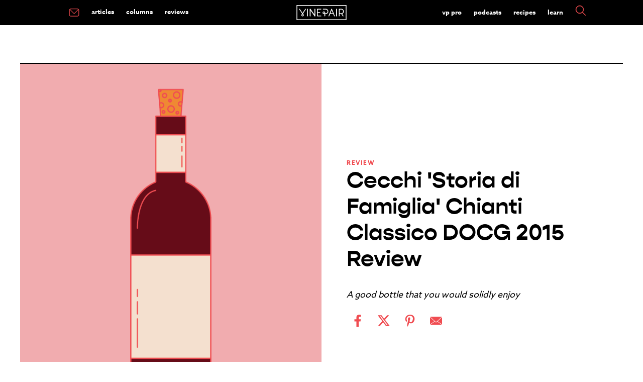

--- FILE ---
content_type: text/html; charset=UTF-8
request_url: https://vinepair.com/review/cecchi-storia-di-famiglia-chianti-classico-docg/
body_size: 22350
content:
<!doctype html>
<html class="no-js" lang="en-US" >
	<head>
		<meta charset="UTF-8" />
		<meta name="viewport" content="width=device-width, initial-scale=1.0" />
		<link rel="preconnect" href="https://www.googletagmanager.com" />
		<link rel="preconnect" href="https://cdn.confiant-integrations.net" />
		<link rel="preconnect" href="https://player.mediafuse.com" />
		<link rel="preconnect" href="https://p.typekit.net" />
		<link rel="preconnect" href="https://use.typekit.net" />
		<link rel="preconnect" href="https://use.typekit.net" crossorigin />
		<link rel="dns-prefetch" href="https://securepubads.g.doubleclick.net">
		
		<!--
		<link rel="stylesheet" href="https://use.typekit.net/mfb5wgd.css">
		<link rel="preload" href="https://use.typekit.net/mfb5wgd.css" as="style">
		-->
		<style type="text/css">
		@import url(https://p.typekit.net/p.css?s=1&k=mfb5wgd&ht=tk&f=9869.9871.18438.18445.43709&a=85928622&app=typekit&e=css);@font-face{font-family:"kepler-std";src:url(https://use.typekit.net/af/de0ac1/000000000000000000013146/27/l?primer=7fa3915bdafdf03041871920a205bef951d72bf64dd4c4460fb992e3ecc3a862&fvd=n4&v=3) format("woff2"),url(https://use.typekit.net/af/de0ac1/000000000000000000013146/27/d?primer=7fa3915bdafdf03041871920a205bef951d72bf64dd4c4460fb992e3ecc3a862&fvd=n4&v=3) format("woff"),url(https://use.typekit.net/af/de0ac1/000000000000000000013146/27/a?primer=7fa3915bdafdf03041871920a205bef951d72bf64dd4c4460fb992e3ecc3a862&fvd=n4&v=3) format("opentype");font-display:swap;font-style:normal;font-weight:400;font-stretch:normal}@font-face{font-family:"kepler-std";src:url(https://use.typekit.net/af/3f55d3/00000000000000000001313f/27/l?primer=7fa3915bdafdf03041871920a205bef951d72bf64dd4c4460fb992e3ecc3a862&fvd=n7&v=3) format("woff2"),url(https://use.typekit.net/af/3f55d3/00000000000000000001313f/27/d?primer=7fa3915bdafdf03041871920a205bef951d72bf64dd4c4460fb992e3ecc3a862&fvd=n7&v=3) format("woff"),url(https://use.typekit.net/af/3f55d3/00000000000000000001313f/27/a?primer=7fa3915bdafdf03041871920a205bef951d72bf64dd4c4460fb992e3ecc3a862&fvd=n7&v=3) format("opentype");font-display:swap;font-style:normal;font-weight:700;font-stretch:normal}@font-face{font-family:"azo-sans-web";src:url(https://use.typekit.net/af/9aa4fe/000000000000000000013f4e/27/l?primer=7cdcb44be4a7db8877ffa5c0007b8dd865b3bbc383831fe2ea177f62257a9191&fvd=n7&v=3) format("woff2"),url(https://use.typekit.net/af/9aa4fe/000000000000000000013f4e/27/d?primer=7cdcb44be4a7db8877ffa5c0007b8dd865b3bbc383831fe2ea177f62257a9191&fvd=n7&v=3) format("woff"),url(https://use.typekit.net/af/9aa4fe/000000000000000000013f4e/27/a?primer=7cdcb44be4a7db8877ffa5c0007b8dd865b3bbc383831fe2ea177f62257a9191&fvd=n7&v=3) format("opentype");font-display:swap;font-style:normal;font-weight:700;font-stretch:normal}@font-face{font-family:"azo-sans-web";src:url(https://use.typekit.net/af/9dc3b1/000000000000000000013f8f/27/l?primer=7cdcb44be4a7db8877ffa5c0007b8dd865b3bbc383831fe2ea177f62257a9191&fvd=n4&v=3) format("woff2"),url(https://use.typekit.net/af/9dc3b1/000000000000000000013f8f/27/d?primer=7cdcb44be4a7db8877ffa5c0007b8dd865b3bbc383831fe2ea177f62257a9191&fvd=n4&v=3) format("woff"),url(https://use.typekit.net/af/9dc3b1/000000000000000000013f8f/27/a?primer=7cdcb44be4a7db8877ffa5c0007b8dd865b3bbc383831fe2ea177f62257a9191&fvd=n4&v=3) format("opentype");font-display:swap;font-style:normal;font-weight:400;font-stretch:normal}@font-face{font-family:"gopher";src:url(https://use.typekit.net/af/1bcb70/00000000000000007735cb0f/30/l?primer=7fa3915bdafdf03041871920a205bef951d72bf64dd4c4460fb992e3ecc3a862&fvd=n7&v=3) format("woff2"),url(https://use.typekit.net/af/1bcb70/00000000000000007735cb0f/30/d?primer=7fa3915bdafdf03041871920a205bef951d72bf64dd4c4460fb992e3ecc3a862&fvd=n7&v=3) format("woff"),url(https://use.typekit.net/af/1bcb70/00000000000000007735cb0f/30/a?primer=7fa3915bdafdf03041871920a205bef951d72bf64dd4c4460fb992e3ecc3a862&fvd=n7&v=3) format("opentype");font-display:swap;font-style:normal;font-weight:700;font-stretch:normal}.tk-kepler-std{font-family:"kepler-std",serif}.tk-azo-sans-web{font-family:"azo-sans-web",sans-serif}.tk-gopher{font-family:"gopher",sans-serif}
		</style>
		<link rel='stylesheet' id='main-stylesheet-css'  href='/wp-content/themes/miladys/dist/assets/css/app.css?ver=3.6.4.3' type='text/css' media='all' />
						<link rel="preload" as="image" href="https://vinepair.com/wp-content/themes/miladys/src/assets/images/winereview_red_card.png">
						 <script> 
		// Define dataLayer and the gtag function. 
		window.dataLayer = window.dataLayer || []; 
		function gtag(){dataLayer.push(arguments);} 

	   /* 1.  Default for EU/EEA + UK: deny until the user makes a choice */
	    gtag('consent', 'default', {
	      ad_storage:          'denied',
	      analytics_storage:   'denied',
	      ad_user_data:        'denied',
	      ad_personalization:  'denied',
	      /* EU-27 + IS, LI, NO + GB */
	      region: [
	        'AT','BE','BG','HR','CY','CZ','DK','EE','FI','FR','DE','GR','HU',
	        'IE','IT','LV','LT','LU','MT','NL','PL','PT','RO','SK','SI','ES',
	        'SE','IS','LI','NO','GB'
	      ]
	    });

	    /* 2.  Fallback for everyone else */
	    gtag('consent', 'default', {
	      ad_storage:          'granted',
	      analytics_storage:   'granted',
	      ad_user_data:        'granted',
	      ad_personalization:  'granted'
	    });
		</script>
		<!-- Google tag (gtag.js) -->
		<script async src="https://www.googletagmanager.com/gtag/js?id=G-XG3BM0L9DD"></script>
		<script>
  		  window.dataLayer = window.dataLayer || [];
  		  function gtag(){dataLayer.push(arguments);}
  		  gtag('js', new Date());

		  gtag('config', 'G-XG3BM0L9DD');

		 // gtag('config', 'UA-35791346-1');

		  </script>

		<script id="plausible" data-domain="vinepair.com" data-api="https://margarita.vprecipes.workers.dev/shaker/event" src="https://margarita.vprecipes.workers.dev/ingredients/script.manual.compat.outbound-links.js"></script>
		<script>window.plausible = window.plausible || function() { (window.plausible.q = window.plausible.q || []).push(arguments) }</script>
		<script>
		  plausible('pageview', { u: window.location.href });
		</script>
		<script>
		
			
		</script>
				
		<link rel="apple-touch-icon" sizes="180x180" href="/apple-touch-icon.png?v=e1l2m9y2r05">
		<link rel="icon" type="image/png" sizes="32x32" href="/favicon-32x32.png?v=e1l2m9y2r05">
		<link rel="icon" type="image/png" sizes="16x16" href="/favicon-16x16.png?v=e1l2m9y2r05">
		<link rel="mask-icon" href="/safari-pinned-tab.svg?v=e1l2m9y2r" color="#F04C51">
		<link rel="shortcut icon" href="/favicon.ico?v=e1l2m9y2r05">
						<!-- OneTrust Cookies Consent Notice start -->
				<script type="text/javascript" async data-type="lazy" data-src="https://cdn.cookielaw.org/consent/772a1bd3-10bd-4524-a744-3cb3a4c686e3/OtAutoBlock.js"></script>
				<script  type="text/javascript" charset="UTF-8" data-domain-script="772a1bd3-10bd-4524-a744-3cb3a4c686e3" data-type="lazy" data-src="https://cdn.cookielaw.org/scripttemplates/otSDKStub.js"></script>
				<script type="text/javascript">
					var pixelLDU = 'LDU';
					function OptanonWrapper() { 
						if (OptanonActiveGroups.indexOf(',C0004,') == -1) {
						 } else  { 
							 // do nothing
						} 
					}
				</script>
				<!-- OneTrust Cookies Consent Notice end -->
				<meta name='robots' content='noindex, follow' />
	<style>img:is([sizes="auto" i], [sizes^="auto," i]) { contain-intrinsic-size: 3000px 1500px }</style>
	<link rel="alternate" type="application/rss+xml" title="VinePair &raquo; RSS Feed" href="https://vinepair.com/feed/" />
	<!-- This site is optimized with the Yoast SEO Premium plugin v26.7 (Yoast SEO v26.7) - https://yoast.com/wordpress/plugins/seo/ -->
	<title>Cecchi &#039;Storia di Famiglia&#039; Chianti Classico DOCG 2015 Review &amp; Rating | VinePair</title>
	<meta name="description" content="A good bottle that you would solidly enjoy. This $25 Red Blend from Italy is good for Dinner Parties. See the rating and review now!" />
	<meta property="og:locale" content="en_US" />
	<meta property="og:type" content="article" />
	<meta property="og:title" content="Cecchi &#039;Storia di Famiglia&#039; Chianti Classico DOCG" />
	<meta property="og:url" content="https://vinepair.com/review/cecchi-storia-di-famiglia-chianti-classico-docg/" />
	<meta property="og:site_name" content="VinePair" />
	<meta property="article:publisher" content="https://www.facebook.com/Vinepair" />
	<meta property="og:image" content="https://vinepair.com/wp-content/uploads/2019/03/genericsocial.png" />
	<meta property="og:image:width" content="1200" />
	<meta property="og:image:height" content="627" />
	<meta property="og:image:type" content="image/png" />
	<meta name="twitter:card" content="summary_large_image" />
	<meta name="twitter:site" content="@VinePair" />
	<!-- / Yoast SEO Premium plugin. -->


<style id='classic-theme-styles-inline-css' type='text/css'>
/*! This file is auto-generated */
.wp-block-button__link{color:#fff;background-color:#32373c;border-radius:9999px;box-shadow:none;text-decoration:none;padding:calc(.667em + 2px) calc(1.333em + 2px);font-size:1.125em}.wp-block-file__button{background:#32373c;color:#fff;text-decoration:none}
</style>
<script type="text/javascript" src="https://vinepair.com/wp-content/themes/miladys/src/assets/js/lib/jquery-3.5.1.min.js?ver=6.8.3" id="jquery-js"></script>
<script type="text/javascript" src="https://vinepair.com/wp-content/themes/miladys/src/assets/js/lib/jquery-migrate-3.3.1.min.js?ver=6.8.3" id="jquery-migrate-js"></script>
	 	<script type='text/javascript'>
	 		// https://github.com/jquery/jquery/issues/2871#issuecomment-497963776
	 		jQuery.event.special.touchstart = {
	 		  setup: function( _, ns, handle ){
	 		    this.addEventListener("touchstart", handle, { passive: true });
	 		  }
	 		};
	 	</script>
	
	
	
	<script type='text/javascript' data-type="lazy" data-src="[data-uri]"></script>	 
			 
<!-- Standard Wrapper for Vinepair created on 6.10.20 -->
<script>
    var myPropertyId = 'TuxhpSDkaSHSzQCT2yeNi-FfNws';
    window.confiant = window.confiant || {};
    window.confiant[myPropertyId] = window.confiant[myPropertyId] || {clientSettings: {}};
    var clientSettings = window.confiant[myPropertyId].clientSettings || (window.confiant[myPropertyId].clientSettings = {});
    clientSettings.prebidNameSpace = 'vmpbjs';
</script>
<script async="async" src="https://cdn.confiant-integrations.net/TuxhpSDkaSHSzQCT2yeNi-FfNws/gpt_and_prebid/config.js"></script>
	
	<script> !(function () { window.googletag = window.googletag || {}; window.vmpbjs = window.vmpbjs || {}; window.vpb = window.vpb || {}; vpb.cmd = vpb.cmd || []; vpb.st=Date.now();  vpb.fastLoad = true; googletag.cmd = googletag.cmd || []; vmpbjs.cmd = vmpbjs.cmd || []; var cmds = []; try{ cmds = googletag.cmd.slice(0); googletag.cmd.length = 0; }catch(e){} var ready = false; function exec(cb) { return cb.call(googletag); } var overriden = false; googletag.cmd.push(function () { overriden = true; googletag.cmd.unshift = function (cb) { if (ready) { return exec(cb); } cmds.unshift(cb); if (cb._startgpt) { ready = true; for (var k = 0; k < cmds.length; k++) { exec(cmds[k]); } } }; googletag.cmd.push = function (cb) { if (ready) { return exec(cb); } cmds.push(cb); }; }); if(!overriden){ googletag.cmd.push = function (cb) { cmds.push(cb); }; googletag.cmd.unshift = function (cb) { cmds.unshift(cb); if (cb._startgpt) { ready = true; if (googletag.apiReady) { cmds.forEach(function (cb) { googletag.cmd.push(cb); }); } else { googletag.cmd = cmds; } } }; } var dayMs = 36e5, cb = parseInt(Date.now() / dayMs), vpbSrc = '//player.mediafuse.com/prebidlink/' + cb + '/wrapper_hb_305966_6621.js', pbSrc = vpbSrc.replace('wrapper_hb', 'hb'), gptSrc = '//securepubads.g.doubleclick.net/tag/js/gpt.js', c = document.head || document.body || document.documentElement; function loadScript(src, cb) { var s = document.createElement('script'); s.src = src; s.defer=false; c.appendChild(s); s.onload = cb; s.onerror = function(){ var fn = function(){}; fn._startgpt = true; googletag.cmd.unshift(fn); }; return s; } loadScript(pbSrc); loadScript(gptSrc); loadScript(vpbSrc); })() </script>
	
	
	<!-- Facebook Pixel Code -->
	<script type="text/javascript" class="optanon-category-C0008">
	!function(f,b,e,v,n,t,s){if(f.fbq)return;n=f.fbq=function(){n.callMethod?
	n.callMethod.apply(n,arguments):n.queue.push(arguments)};if(!f._fbq)f._fbq=n;
	n.push=n;n.loaded=!0;n.version='2.0';n.queue=[];t=b.createElement(e);t.async=!0;
	t.src=v;s=b.getElementsByTagName(e)[0];s.parentNode.insertBefore(t,s)}(window,
	document,'script','https://connect.facebook.net/en_US/fbevents.js');
	fbq('dataProcessingOptions', [pixelLDU], 0, 0);
	fbq('init', '2402990879977938');
	fbq('track', 'PageView');
	fbq('track', 'ViewContent',{tax_cat: ['Wine',]});
fbq('track', 'ViewContent',{tax_type: ['Red Blend',]});
fbq('track', 'ViewContent',{tax_brand: ['Cecchi',]});
			const quaryParams = new Proxy(new URLSearchParams(window.location.search), {
			  get: (searchParams, prop) => searchParams.get(prop),
			});
			let refvalue = quaryParams.fbclid;
			if (refvalue !== null) {
				fbq('track', 'ViewContent',{source: ['fb']});
			} 
				</script>
	<noscript><img height="1" width="1" style="display:none"
	src="https://www.facebook.com/tr?id=2402990879977938&ev=PageView&noscript=1"
	/></noscript>
	<!-- DO NOT MODIFY -->
	<!-- End Facebook Pixel Code -->
    <script>
      // create the Keywee Tracker tag
      (function (w, d) {
        w.kwa || (w.kwa = function () {
          (w.kwa.q = w.kwa.q || []).push(arguments);
        });
        s = d.createElement('script');
        s.src = '//cdn.keywee.co/dist/analytics.min.js';
        s.async = true;
        f = d.scripts[0];
        f.parentNode.insertBefore(s, f);
      })(window, document);

      // initialize the Keywee Tracker
      kwa('initialize',5719);
    </script>
	
				<script type="text/javascript">
				window.audigentData = {
			tax_cat: ['Wine',],
tax_type: ['Red Blend',],
tax_brand: ['Cecchi',],
		};
		</script>
			

	<meta property="fb:admins" content="2604330" />
	<meta property="fb:admins" content="2600851" />
	<meta property="fb:pages" content="481722305228597" />
	<meta name="msvalidate.01" content="E2094F2F289CDEF921A2319468FD71A7" />

	


		<!-- Need To Move To Orbit Carousel For The Three Articles -->
	
	
	

	<script type="text/javascript" class="optanon-category-C0004">
  	  var googletag = googletag || {};
  	  googletag.cmd = googletag.cmd || [];
  		  var REFRESH_KEY = 'refresh';
          var REFRESH_VALUE = 'true';
			 
	  var ads = {};
      var isMobile = /iPhone|iPod|BlackBerry|Opera Mini|(android|bbd+|meego).+mobile/i.test(
        navigator.userAgent
      );

	  /* -------------------------- */
  googletag.cmd.push(function() {
	  
 	 		function loadAdonFastCon() {
			return googletag.defineSlot('/82631139/Mobile_Outstream', [1, 1],'div-gpt-ad-1509556474574-1').setTargeting('is_home', 'no').setTargeting('post_id', '62515').setTargeting('post_tags', []).setTargeting('post_cats', "review").setTargeting('post_types', ["red-blend"]).setTargeting('post_wbs', ["wine"]).setTargeting('env', 'prod').setTargeting('is_sponsored', 'no').setTargeting('target_away', 'no').addService(googletag.pubads());
			}
			function checkInternetSpeed() {
				if (/\slow-2g|2g|3g/.test(navigator.connection.effectiveType)) {
					this.connection = "slow";
				} else {
					this.connection = "Fast connection";
					loadAdonFastCon();
				}
			}
			if (isMobile) {
				if (navigator.connection) {
					checkInternetSpeed();
				} else { 
					this.connection = "unknown";
					loadAdonFastCon();
				}
			
	
	  googletag.defineSlot('/82631139/MOB_1x1', [1, 1], 'div-gpt-ad-1557193251712-0').setTargeting('is_home', 'no').setTargeting('post_id', '62515').setTargeting('post_tags', []).setTargeting('post_cats', "review").setTargeting('post_types', ["red-blend"]).setTargeting('post_wbs', ["wine"]).setTargeting('env', 'prod').setTargeting('is_sponsored', 'no').setTargeting('target_away', 'no').addService(googletag.pubads());
		
		
		googletag.defineSlot('/82631139/MOB_Leaderboard', [320,50], 'MOB_Leaderboard').setTargeting('is_home', 'no').setTargeting('post_id', '62515').setTargeting('post_tags', []).setTargeting('post_cats', "review").setTargeting('post_types', ["red-blend"]).setTargeting('post_wbs', ["wine"]).setTargeting('env', 'prod').setTargeting('is_sponsored', 'no').setTargeting('target_away', 'no').addService(googletag.pubads());
	  // Slots That Used To be Auto
	  mob_ad=googletag.defineSlot('/82631139/MOB_Adhesion', [320, 50], 'MOB_Adhesion').setTargeting('post_id', '62515').setTargeting('post_tags', []).setTargeting('post_cats', "review").setTargeting('post_types', ["red-blend"]).setTargeting('post_wbs', ["wine"]).setTargeting('env', 'prod').setTargeting('is_sponsored', 'no').setTargeting('target_away', 'no').addService(googletag.pubads());

	  
	} else {
	  googletag.defineSlot('/82631139/Desktop_Outstream', [1, 1], 'div-gpt-ad-1509556474574-0').setTargeting('is_home', 'no').setTargeting('post_id', '62515').setTargeting('post_tags', []).setTargeting('post_cats', "review").setTargeting('post_types', ["red-blend"]).setTargeting('post_wbs', ["wine"]).setTargeting('env', 'prod').setTargeting('is_sponsored', 'no').setTargeting('target_away', 'no').addService(googletag.pubads());
	// Slots That Used To be Auto
	   googletag.defineSlot('/82631139/DSK_Rectangle_1', [[300, 600], [160, 600], [300, 250]], 'DSK_Rectangle_1').setTargeting('post_id', '62515').setTargeting('post_tags', []).setTargeting('post_cats', "review").setTargeting('post_types', ["red-blend"]).setTargeting('post_wbs', ["wine"]).setTargeting('env', 'prod').setTargeting('is_sponsored', 'no').setTargeting('target_away', 'no').addService(googletag.pubads());
	   sticky_rail=googletag.defineSlot('/82631139/DSK_Rectangle_2', [300, 250], 'DSK_Rectangle_2').setTargeting('post_id', '62515').setTargeting('post_tags', []).setTargeting('post_cats', "review").setTargeting('post_types', ["red-blend"]).setTargeting('post_wbs', ["wine"]).setTargeting('env', 'prod').setTargeting('is_sponsored', 'no').setTargeting('target_away', 'no').setTargeting(REFRESH_KEY, REFRESH_VALUE).setTargeting('test','event').addService(googletag.pubads());
	   
	   	    googletag.defineSlot('/82631139/DSK_Leaderboard_1_NS', [728, 90], 'DSK_Leaderboard_1_NS').setTargeting('post_id', '62515').setTargeting('post_tags', []).setTargeting('post_cats', "review").setTargeting('post_types', ["red-blend"]).setTargeting('post_wbs', ["wine"]).setTargeting('env', 'prod').setTargeting('is_sponsored', 'no').setTargeting('target_away', 'no').addService(googletag.pubads());
	     	   googletag.defineSlot('/82631139/DSK_Leaderboard_2', [728, 90], 'DSK_Leaderboard_2').setTargeting('post_id', '62515').setTargeting('post_tags', []).setTargeting('post_cats', "review").setTargeting('post_types', ["red-blend"]).setTargeting('post_wbs', ["wine"]).setTargeting('env', 'prod').setTargeting('is_sponsored', 'no').setTargeting('target_away', 'no').addService(googletag.pubads());
		}
		
		 googletag.defineSlot('/82631139/Native_1x1', [1, 1], 'div-gpt-ad-1598548500304-0').setTargeting('post_id', '62515').setTargeting('post_tags', []).setTargeting('post_cats', "review").setTargeting('post_types', ["red-blend"]).setTargeting('post_wbs', ["wine"]).setTargeting('env', 'prod').setTargeting('is_sponsored', 'no').setTargeting('target_away', 'no').addService(googletag.pubads());
		
				
		
				//googletag.pubads().enableLazyLoad({
				//fetchMarginPercent: 0,
				//renderMarginPercent: 0,
				//});
								googletag.pubads().enableSingleRequest();
								googletag.pubads().disableInitialLoad();
		  
						   var SECONDS_TO_WAIT_AFTER_VIEWABILITY = 1;
						    googletag.pubads().addEventListener('impressionViewable', function(event) {
				    var slot = event.slot;
				    if (slot.getTargeting(REFRESH_KEY).indexOf(REFRESH_VALUE) > -1) {
				      setTimeout(function() {
				        googletag.pubads().refresh([sticky_rail]);
				      }, 30000);
				    }
				  });
						googletag.enableServices();
					  });

						if (isMobile) {
					  setInterval(function() {
				      googletag.cmd.push(function() {
				        googletag.pubads().refresh([mob_ad]);
				      });
				    }, 30000);} 
		
					/*	else {setInterval(function() {
				      googletag.cmd.push(function() {
				        googletag.pubads().refresh([sticky_rail]);
				      });
				    }, 30000);} */

					</script>
	
	<script>
	$.fn.stickyAdSlot = function (section) {
			var $block = $(this);
			var $section = $(section);

			var stickyTimeout;
			// var wpAdminPanelShow = $('#wpadminbar').css('display') === 'block';
			var offset = '0';
			
			if ($block.hasClass('stickyAd')) {
				$block.css('background-color', '#fff');
			}
			
			/*
			if ($block.hasClass('ad-unit-sticky')) {
					clearTimeout(stickyTimeout);
					if ($(window).scrollTop() > $section.offset().top) {
							$block.addClass('stickyAd').css('top', offset);
							if (stickyTimeout == undefined) {
									var stickyTimeout = setTimeout(function() {
											$block.removeClass('stickyAd').removeClass('ad-unit-sticky');
									}, 7000);
							}
					} else {
							$block.removeClass('stickyAd');
					}
			} else {
					if ($(window).scrollTop() <= $section.offset().top) {
							$block.addClass('ad-unit-sticky');
							clearTimeout(stickyTimeout);
					}
			} */
	};
	
    

	if (isMobile) {
		$('#MOB_Leaderboard').addClass('ad-unit-sticky');

		$(window).scroll(function () {
			$('#MOB_Leaderboard').stickyAdSlot('header.site-header');
		});
	}
	
    setTimeout(function () {      
            $("#MOB_Leaderboard").removeClass("stickyAd");         
   }, 10000);
</script>
    	<!-- Audience Tag PExtend -->
 	<script async defer type="text/javascript" class="optanon-category-C0004" data-type="lazy" data-src="https://one.progmxs.com/seg?add=26951177&t=1" ></script>
	<script async defer type="text/javascript" class="optanon-category-C0004" data-type="lazy" data-src="https://one.progmxs.com/px?id=1162039&t=1&other=1371"></script>
 	<!-- End Audience Tag -->
	
	
	
			<!-- Apple News Metadata -->
		<script type="application/ld+json">
		     {
	   		  "an_sections" : "Main",
			 			  "an_label" : "Review"
			}
				</script>
	</head>

	<body class="wp-singular review-template-default single single-review postid-62515 wp-theme-miladys topbar">
				
		
						
		
	<header class="site-header" role="banner">
		<div class="site-title-bar title-bar" data-responsive-toggle="mobile-menu">
			<div class="title-bar-left">
				<button aria-label="Main Menu" class="menu-icon" type="button" data-toggle="mobile-menu"></button>
				
			</div>
			<div class="title-bar-center">
				<span class="site-mobile-title title-bar-title">
				<a href="https://vinepair.com/" rel="home">
			<svg version="1.1" id="top-bar-logo" xmlns="http://www.w3.org/2000/svg" xmlns:xlink="http://www.w3.org/1999/xlink" x="0px" y="0px"
				 viewbox="0 0 566 170.8"  xml:space="preserve" aria-label="VinePair - Drinking Is Culture">
							 <title id="top-bar-logo">VinePair - Drinking Is Culture</title>
			<style type="text/css">
				.stlogo{fill:#FFFFFF;}	#top-bar-logo {display: inline-block;    vertical-align: middle;    max-width: 100%;    height: auto;} @media screen and (max-width:49.9375em){ #top-bar-logo {height: 35px;} }
			</style>
			<g>
				<g>
					<path class="stlogo" d="M208.5,41.7c-2.8,0-5,2.2-5,5v61.6l-44.9-64.4c-1.2-1.8-3.5-2.6-5.6-1.9s-3.5,2.6-3.5,4.8v77.5						c0,2.8,2.2,5,5,5s5-2.2,5-5V62.8l44.9,64.4c1,1.4,2.5,2.1,4.1,2.1c0.5,0,1-0.1,1.5-0.2c2.1-0.7,3.5-2.6,3.5-4.8V46.8						C213.5,44,211.3,41.7,208.5,41.7"/>
					<path class="stlogo" d="M123.4,41.7c-2.8,0-5,2.2-5,5v77.5c0,2.8,2.2,5,5,5s5-2.2,5-5V46.7C128.4,44,126.2,41.7,123.4,41.7"/>
					<path class="stlogo" d="M452.5,41.7c-2.8,0-5,2.2-5,5v77.5c0,2.8,2.2,5,5,5s5-2.2,5-5V46.7C457.5,44,455.2,41.7,452.5,41.7"/>
					<path class="stlogo" d="M483,128.5c2.4,0,4.3-1.9,4.3-4.3v-21.6h19c0.2,0,0.3,0,0.5,0h0.7l17.1,24.1c0.8,1.1,2.1,1.8,3.5,1.8						c0.9,0,1.7-0.3,2.5-0.8c1.9-1.4,2.4-4,1-6l-14.8-20.9l0.8-0.3c11.5-4.6,18.9-15.6,18.9-27.9c0-16.6-13.5-30.1-30.1-30.1h-23.2						c-2.4,0-4.3,1.9-4.3,4.3v77.5C478.7,126.6,480.6,128.5,483,128.5z M487.3,51h19c11.9,0,21.5,9.7,21.5,21.5S518.1,94,506.3,94h-19						V51z"/>
					<path class="stlogo" d="M62.6,97.2c0.1,0.2,0.3,0.4,0.5,0.6l0.5,0.5l-0.4,0.5c-2.1,2.5-4.9,5.9-6.1,7.9c-0.3,0.4-0.5,0.9-0.7,1.3						c-0.3,0.5-0.5,1-0.7,1.4c-0.7,1.7-1,3.4-1,5.2c0,7.4,5.8,13.4,13.1,13.8c0.1,0,0.7,0,0.7,0h0.7c7.4-0.4,13.1-6.5,13.1-13.8						c0-1.8-0.3-3.5-1-5.2c-0.2-0.5-0.4-0.9-0.7-1.4c-0.2-0.5-0.5-0.9-0.7-1.3c-1.3-2.2-4.4-6-6.2-8.1l-0.4-0.5l0.4-0.5						c0.2-0.2,0.3-0.4,0.4-0.5l32.3-48.2c0.6-0.9,0.9-2.1,0.6-3.2c-0.2-1.1-0.9-2.1-1.8-2.7c-0.7-0.5-1.5-0.7-2.4-0.7						c-1.4,0-2.8,0.7-3.6,1.9l-31,46.2L37.4,44.2c-0.8-1.2-2.1-1.9-3.6-1.9c-0.8,0-1.7,0.2-2.4,0.7c-0.9,0.6-1.6,1.6-1.8,2.7						s0,2.3,0.6,3.2L62.6,97.2z M63.9,112c0.2-0.3,0.3-0.6,0.5-0.9c0.7-1.1,2.3-3.2,3.5-4.7l0.6-0.7l0.6,0.7c1.2,1.5,2.9,3.6,3.6,4.7						c0.2,0.3,0.3,0.6,0.5,0.9c0.1,0.2,0.2,0.4,0.3,0.6c0.3,0.6,0.4,1.3,0.4,2c0,2.8-2.2,5.1-5,5.3h-0.3h-0.3c-2.8-0.2-4.9-2.5-4.9-5.3						c0-0.7,0.1-1.4,0.4-2.1C63.7,112.5,63.8,112.3,63.9,112z"/>
					<path class="stlogo" d="M236.5,128.5H277c2.4,0,4.3-1.9,4.3-4.3s-1.9-4.3-4.3-4.3h-36.2V89.2H265c2.4,0,4.3-1.9,4.3-4.3						s-1.9-4.3-4.3-4.3h-24.2V50.9H277c2.4,0,4.3-1.9,4.3-4.3s-1.9-4.3-4.3-4.3h-40.5c-2.4,0-4.3,1.9-4.3,4.3v77.5						C232.3,126.6,234.2,128.5,236.5,128.5z"/>
					<path class="stlogo" d="M365.1,128.2c0.5,0.2,1.1,0.3,1.6,0.3c1.8,0,3.3-1,4-2.7l9.4-23.2h36.2l9.4,23.2c0.7,1.6,2.2,2.7,4,2.7						c0.5,0,1.1-0.1,1.6-0.3c1.1-0.4,1.9-1.2,2.3-2.3s0.5-2.2,0-3.3L402.1,45c-0.7-1.6-2.2-2.7-4-2.7s-3.3,1.1-4,2.7l-31.5,77.6						c-0.4,1.1-0.4,2.2,0,3.3C363.3,126.9,364.1,127.8,365.1,128.2z M398.3,58l14.6,36h-29.3L398.3,58z"/>
					<path class="stlogo" d="M299.4,98.4c2.3,2.3,5.2,3.8,8.4,4.2h0.1c0.4,0.1,1,0.1,4.2,0.1c1.1,0,2.4,0,3.6,0h0.7v21.5						c0,2.4,1.9,4.3,4.3,4.3s4.3-1.9,4.3-4.3v-21.6h5.5c16.6,0,30.1-13.5,30.1-30.1S347,42.4,330.4,42.4h-28c-2.4,0-4.3,1.9-4.3,4.3						s1.9,4.3,4.3,4.3h28c11.9,0,21.5,9.7,21.5,21.5S342.2,94,330.4,94h-5.5v-0.7c0-4.4,0-6.8-0.1-7.5v-0.1c-0.5-3.2-1.9-6.1-4.2-8.4						c-2.3-2.3-5.2-3.8-8.5-4.2c-0.7-0.1-1.4-0.1-2.1-0.1s-1.4,0.1-2.1,0.1c-3.2,0.5-6.2,1.9-8.5,4.2s-3.8,5.2-4.2,8.5						c-0.2,1.4-0.2,2.8,0,4.2C295.6,93.1,297.1,96.1,299.4,98.4z M303.6,86.9c0.2-1.4,0.8-2.6,1.8-3.6s2.2-1.6,3.6-1.8						c0.3,0,0.6-0.1,0.9-0.1s0.6,0,0.9,0.1c1.4,0.2,2.6,0.8,3.6,1.8s1.6,2.2,1.8,3.6c0,0.9,0,4.5,0,6.6v0.7h-0.7c-1.2,0-2.5,0-3.6,0						c-2,0-2.8,0-3.1,0c-1.3-0.2-2.5-0.8-3.5-1.8s-1.6-2.2-1.8-3.6C303.5,88.1,303.5,87.5,303.6,86.9z"/>
				</g>
				<path class="stlogo" d="M0,0v170.8h566V0H0z M557.3,162H8.8V8.8h548.5V162z"/>
			</g>
			</svg>
	
				</a>				</span>
			</div>
			<div class="title-bar-right">
								<a href="#search" class="searchButton"><svg style="height: 30px; width: 30px;" version="1.1" id="Layer_1" xmlns="http://www.w3.org/2000/svg" xmlns:xlink="http://www.w3.org/1999/xlink" x="0px" y="0px"
	 viewbox="0 0 110.48 110.48" xml:space="preserve"><style type="text/css">	.search-mobile-svg{fill:#F04E52;stroke:#F04E52;stroke-width:3;stroke-miterlimit:10;}</style><path class="search-mobile-svg" d="M104.12,100.61L74.83,71.32c6.39-7.23,9.92-16.4,9.92-26.14c0-10.57-4.12-20.51-11.59-27.98	C57.74,1.77,32.63,1.77,17.2,17.2s-15.43,40.53,0,55.96c7.47,7.47,17.41,11.59,27.98,11.59c9.74,0,18.91-3.53,26.14-9.92	l29.29,29.29c0.48,0.48,1.12,0.73,1.76,0.73s1.27-0.24,1.76-0.73C105.09,103.15,105.09,101.58,104.12,100.61z M20.71,69.65	c-6.53-6.53-10.13-15.22-10.13-24.47s3.6-17.93,10.13-24.47s15.23-10.13,24.47-10.13s17.93,3.6,24.47,10.13s10.14,15.23,10.14,24.47	s-3.6,17.93-10.14,24.47S54.43,79.79,45.18,79.79S27.25,76.19,20.71,69.65z"/></svg></a>
							</div>
		</div>

		<nav class="site-navigation top-bar" role="navigation">
			<div class="top-bar-left">
				<div class="site-desktop-title top-bar-title">

					<ul id="menu-the-menu" class="dropdown menu desktop-menu" data-dropdown-menu><li id="menu-item-63382" class="menu-news-icon menu-item menu-item-type-custom menu-item-object-custom menu-item-home menu-item-first menu-item-63382"><a href="https://vinepair.com/join-newsletters/"><svg style="height: 16px; width: 21px;" version="1.1" id="Layer_1" xmlns="http://www.w3.org/2000/svg" xmlns:xlink="http://www.w3.org/1999/xlink" x="0px" y="0px"
	 viewbox="0 0 138.08 104.74" xml:space="preserve"><style type="text/css">	.nl-svg{fill:#F04E52;stroke:#F04E52;stroke-width:3;stroke-miterlimit:10;}</style><path class="nl-svg" d="M128.44,8.71c-0.09-0.14-0.15-0.29-0.27-0.41c-0.04-0.04-0.1-0.06-0.15-0.1c-3.55-3.75-8.54-6.13-14.11-6.13	H24.17c-10.74,0-19.47,8.74-19.47,19.47v60.29c0,10.74,8.74,19.47,19.47,19.47h89.75c10.74,0,19.47-8.74,19.47-19.47V21.55	C133.39,16.61,131.48,12.14,128.44,8.71z M113.91,7.04c3.36,0,6.42,1.2,8.88,3.12L69.61,63.35l-53.7-53.7	c2.35-1.64,5.19-2.61,8.26-2.61H113.91z M128.42,81.84c0,8-6.51,14.51-14.51,14.51H24.17c-8,0-14.51-6.51-14.51-14.51V21.55	c0-3.14,1.03-6.03,2.72-8.4l55.47,55.47c0.47,0.47,1.1,0.73,1.76,0.73s1.29-0.26,1.76-0.73l54.79-54.79	c1.42,2.24,2.27,4.88,2.27,7.72V81.84z"/></svg></a></li>
<li id="menu-item-46467" class="menu-item menu-item-type-custom menu-item-object-custom menu-item-has-children menu-item-46467"><a>Articles</a>
<ul class="dropdown menu vertical" data-toggle>
	<li id="menu-item-48013" class="menu-item menu-item-type-custom menu-item-object-custom menu-item-48013"><a href="https://vinepair.com/explore/category/beer/?post_type=post">Beer</a></li>
	<li id="menu-item-64876" class="menu-item menu-item-type-custom menu-item-object-custom menu-item-64876"><a href="https://vinepair.com/explore/category/cheese/?post_type=post">Cheese</a></li>
	<li id="menu-item-64875" class="menu-item menu-item-type-custom menu-item-object-custom menu-item-64875"><a href="https://vinepair.com/explore/category/coffee/?post_type=post">Coffee</a></li>
	<li id="menu-item-48014" class="menu-item menu-item-type-custom menu-item-object-custom menu-item-48014"><a href="https://vinepair.com/explore/category/spirit/?post_type=post">Spirits</a></li>
	<li id="menu-item-48012" class="menu-item menu-item-type-custom menu-item-object-custom menu-item-48012"><a href="https://vinepair.com/explore/category/wine/?post_type=post">Wine</a></li>
	<li id="menu-item-46466" class="menu-item menu-item-type-custom menu-item-object-custom menu-item-46466"><a href="https://vinepair.com/booze-news/">Booze News</a></li>
</ul>
</li>
<li id="menu-item-63362" class="menu-item menu-item-type-custom menu-item-object-custom menu-item-has-children menu-item-63362"><a href="https://vinepair.com/columns/">Columns</a>
<ul class="dropdown menu vertical" data-toggle>
	<li id="menu-item-76793" class="menu-item menu-item-type-post_type menu-item-object-page menu-item-76793"><a href="https://vinepair.com/ask-adam/">Ask Adam</a></li>
	<li id="menu-item-30899" class="menu-item menu-item-type-taxonomy menu-item-object-category menu-item-30899"><a href="https://vinepair.com/buy-this-booze/">Buy This Booze</a></li>
	<li id="menu-item-63366" class="menu-item menu-item-type-post_type menu-item-object-page menu-item-63366"><a href="https://vinepair.com/free-pour/">Free Pour</a></li>
	<li id="menu-item-30900" class="menu-item menu-item-type-taxonomy menu-item-object-category menu-item-30900"><a href="https://vinepair.com/good-wine-reviews/">Good Wines You Can Actually Find</a></li>
	<li id="menu-item-127444" class="menu-item menu-item-type-custom menu-item-object-custom menu-item-127444"><a href="https://vinepair.com/hop-take/">Hop Take</a></li>
	<li id="menu-item-63367" class="menu-item menu-item-type-post_type menu-item-object-page menu-item-63367"><a href="https://vinepair.com/need-to-know/">Need To Know</a></li>
	<li id="menu-item-171120" class="menu-item menu-item-type-post_type menu-item-object-page menu-item-171120"><a href="https://vinepair.com/techniques-column/">Techniques!</a></li>
	<li id="menu-item-76884" class="menu-item menu-item-type-post_type menu-item-object-page menu-item-76884"><a href="https://vinepair.com/we-asked/">We Asked</a></li>
</ul>
</li>
<li id="menu-item-15913" class="menu-item menu-item-type-custom menu-item-object-custom menu-item-has-children menu-item-last menu-item-15913"><a>Reviews</a>
<ul class="dropdown menu vertical" data-toggle>
	<li id="menu-item-183804" class="menu-item menu-item-type-post_type menu-item-object-post menu-item-183804"><a href="https://vinepair.com/buy-this-booze/best-rose-2025/">30 Best Rosés</a></li>
	<li id="menu-item-186658" class="menu-item menu-item-type-post_type menu-item-object-post menu-item-186658"><a href="https://vinepair.com/articles/best-spirits-2025/">50 Best Spirits</a></li>
	<li id="menu-item-185785" class="menu-item menu-item-type-post_type menu-item-object-post menu-item-185785"><a href="https://vinepair.com/articles/best-wines-2025/">50 Best Wines</a></li>
	<li id="menu-item-78892" class="menu-item menu-item-type-custom menu-item-object-custom menu-item-78892"><a href="https://vinepair.com/review/category/spirits/">Spirits Reviews</a></li>
	<li id="menu-item-63361" class="menu-item menu-item-type-custom menu-item-object-custom menu-item-63361"><a href="https://vinepair.com/review/category/wine/">Wine Reviews</a></li>
</ul>
</li>
</ul>				</div>
			</div>
							<div class="top-bar-center">
					<a href="https://vinepair.com/" rel="home">
			<svg version="1.1" id="top-bar-logo" xmlns="http://www.w3.org/2000/svg" xmlns:xlink="http://www.w3.org/1999/xlink" x="0px" y="0px"
				 viewbox="0 0 566 170.8"  xml:space="preserve" aria-label="VinePair - Drinking Is Culture">
							 <title id="top-bar-logo">VinePair - Drinking Is Culture</title>
			<style type="text/css">
				.stlogo{fill:#FFFFFF;}	#top-bar-logo {display: inline-block;    vertical-align: middle;    max-width: 100%;    height: auto;} @media screen and (max-width:49.9375em){ #top-bar-logo {height: 35px;} }
			</style>
			<g>
				<g>
					<path class="stlogo" d="M208.5,41.7c-2.8,0-5,2.2-5,5v61.6l-44.9-64.4c-1.2-1.8-3.5-2.6-5.6-1.9s-3.5,2.6-3.5,4.8v77.5						c0,2.8,2.2,5,5,5s5-2.2,5-5V62.8l44.9,64.4c1,1.4,2.5,2.1,4.1,2.1c0.5,0,1-0.1,1.5-0.2c2.1-0.7,3.5-2.6,3.5-4.8V46.8						C213.5,44,211.3,41.7,208.5,41.7"/>
					<path class="stlogo" d="M123.4,41.7c-2.8,0-5,2.2-5,5v77.5c0,2.8,2.2,5,5,5s5-2.2,5-5V46.7C128.4,44,126.2,41.7,123.4,41.7"/>
					<path class="stlogo" d="M452.5,41.7c-2.8,0-5,2.2-5,5v77.5c0,2.8,2.2,5,5,5s5-2.2,5-5V46.7C457.5,44,455.2,41.7,452.5,41.7"/>
					<path class="stlogo" d="M483,128.5c2.4,0,4.3-1.9,4.3-4.3v-21.6h19c0.2,0,0.3,0,0.5,0h0.7l17.1,24.1c0.8,1.1,2.1,1.8,3.5,1.8						c0.9,0,1.7-0.3,2.5-0.8c1.9-1.4,2.4-4,1-6l-14.8-20.9l0.8-0.3c11.5-4.6,18.9-15.6,18.9-27.9c0-16.6-13.5-30.1-30.1-30.1h-23.2						c-2.4,0-4.3,1.9-4.3,4.3v77.5C478.7,126.6,480.6,128.5,483,128.5z M487.3,51h19c11.9,0,21.5,9.7,21.5,21.5S518.1,94,506.3,94h-19						V51z"/>
					<path class="stlogo" d="M62.6,97.2c0.1,0.2,0.3,0.4,0.5,0.6l0.5,0.5l-0.4,0.5c-2.1,2.5-4.9,5.9-6.1,7.9c-0.3,0.4-0.5,0.9-0.7,1.3						c-0.3,0.5-0.5,1-0.7,1.4c-0.7,1.7-1,3.4-1,5.2c0,7.4,5.8,13.4,13.1,13.8c0.1,0,0.7,0,0.7,0h0.7c7.4-0.4,13.1-6.5,13.1-13.8						c0-1.8-0.3-3.5-1-5.2c-0.2-0.5-0.4-0.9-0.7-1.4c-0.2-0.5-0.5-0.9-0.7-1.3c-1.3-2.2-4.4-6-6.2-8.1l-0.4-0.5l0.4-0.5						c0.2-0.2,0.3-0.4,0.4-0.5l32.3-48.2c0.6-0.9,0.9-2.1,0.6-3.2c-0.2-1.1-0.9-2.1-1.8-2.7c-0.7-0.5-1.5-0.7-2.4-0.7						c-1.4,0-2.8,0.7-3.6,1.9l-31,46.2L37.4,44.2c-0.8-1.2-2.1-1.9-3.6-1.9c-0.8,0-1.7,0.2-2.4,0.7c-0.9,0.6-1.6,1.6-1.8,2.7						s0,2.3,0.6,3.2L62.6,97.2z M63.9,112c0.2-0.3,0.3-0.6,0.5-0.9c0.7-1.1,2.3-3.2,3.5-4.7l0.6-0.7l0.6,0.7c1.2,1.5,2.9,3.6,3.6,4.7						c0.2,0.3,0.3,0.6,0.5,0.9c0.1,0.2,0.2,0.4,0.3,0.6c0.3,0.6,0.4,1.3,0.4,2c0,2.8-2.2,5.1-5,5.3h-0.3h-0.3c-2.8-0.2-4.9-2.5-4.9-5.3						c0-0.7,0.1-1.4,0.4-2.1C63.7,112.5,63.8,112.3,63.9,112z"/>
					<path class="stlogo" d="M236.5,128.5H277c2.4,0,4.3-1.9,4.3-4.3s-1.9-4.3-4.3-4.3h-36.2V89.2H265c2.4,0,4.3-1.9,4.3-4.3						s-1.9-4.3-4.3-4.3h-24.2V50.9H277c2.4,0,4.3-1.9,4.3-4.3s-1.9-4.3-4.3-4.3h-40.5c-2.4,0-4.3,1.9-4.3,4.3v77.5						C232.3,126.6,234.2,128.5,236.5,128.5z"/>
					<path class="stlogo" d="M365.1,128.2c0.5,0.2,1.1,0.3,1.6,0.3c1.8,0,3.3-1,4-2.7l9.4-23.2h36.2l9.4,23.2c0.7,1.6,2.2,2.7,4,2.7						c0.5,0,1.1-0.1,1.6-0.3c1.1-0.4,1.9-1.2,2.3-2.3s0.5-2.2,0-3.3L402.1,45c-0.7-1.6-2.2-2.7-4-2.7s-3.3,1.1-4,2.7l-31.5,77.6						c-0.4,1.1-0.4,2.2,0,3.3C363.3,126.9,364.1,127.8,365.1,128.2z M398.3,58l14.6,36h-29.3L398.3,58z"/>
					<path class="stlogo" d="M299.4,98.4c2.3,2.3,5.2,3.8,8.4,4.2h0.1c0.4,0.1,1,0.1,4.2,0.1c1.1,0,2.4,0,3.6,0h0.7v21.5						c0,2.4,1.9,4.3,4.3,4.3s4.3-1.9,4.3-4.3v-21.6h5.5c16.6,0,30.1-13.5,30.1-30.1S347,42.4,330.4,42.4h-28c-2.4,0-4.3,1.9-4.3,4.3						s1.9,4.3,4.3,4.3h28c11.9,0,21.5,9.7,21.5,21.5S342.2,94,330.4,94h-5.5v-0.7c0-4.4,0-6.8-0.1-7.5v-0.1c-0.5-3.2-1.9-6.1-4.2-8.4						c-2.3-2.3-5.2-3.8-8.5-4.2c-0.7-0.1-1.4-0.1-2.1-0.1s-1.4,0.1-2.1,0.1c-3.2,0.5-6.2,1.9-8.5,4.2s-3.8,5.2-4.2,8.5						c-0.2,1.4-0.2,2.8,0,4.2C295.6,93.1,297.1,96.1,299.4,98.4z M303.6,86.9c0.2-1.4,0.8-2.6,1.8-3.6s2.2-1.6,3.6-1.8						c0.3,0,0.6-0.1,0.9-0.1s0.6,0,0.9,0.1c1.4,0.2,2.6,0.8,3.6,1.8s1.6,2.2,1.8,3.6c0,0.9,0,4.5,0,6.6v0.7h-0.7c-1.2,0-2.5,0-3.6,0						c-2,0-2.8,0-3.1,0c-1.3-0.2-2.5-0.8-3.5-1.8s-1.6-2.2-1.8-3.6C303.5,88.1,303.5,87.5,303.6,86.9z"/>
				</g>
				<path class="stlogo" d="M0,0v170.8h566V0H0z M557.3,162H8.8V8.8h548.5V162z"/>
			</g>
			</svg>
	
				</a>				</div>
						<div class="top-bar-right">
				<ul id="menu-the-menu-right" class="dropdown menu desktop-menu" data-dropdown-menu><li id="menu-item-63375" class="menu-item menu-item-type-custom menu-item-object-custom menu-item-has-children menu-item-first menu-item-63375"><a href="https://vinepair.com/business-of-drinks/">VP Pro</a>
<ul class="dropdown menu vertical" data-toggle>
	<li id="menu-item-184631" class="menu-item menu-item-type-post_type menu-item-object-page menu-item-184631"><a href="https://vinepair.com/next-wave-awards-2025/">Next Wave Awards 2025</a></li>
	<li id="menu-item-86836" class="menu-item menu-item-type-post_type menu-item-object-page menu-item-86836"><a href="https://vinepair.com/vp-pro-qa/">VP Pro Q&#038;A</a></li>
</ul>
</li>
<li id="menu-item-63368" class="menu-item menu-item-type-custom menu-item-object-custom menu-item-has-children menu-item-63368"><a>Podcasts</a>
<ul class="dropdown menu vertical" data-toggle>
	<li id="menu-item-185972" class="menu-item menu-item-type-taxonomy menu-item-object-category menu-item-185972"><a href="https://vinepair.com/the-buildout/">The Buildout</a></li>
	<li id="menu-item-108369" class="menu-item menu-item-type-post_type menu-item-object-page menu-item-108369"><a href="https://vinepair.com/the-vinepair-podcast/">The VinePair Podcast</a></li>
	<li id="menu-item-108371" class="menu-item menu-item-type-custom menu-item-object-custom menu-item-108371"><a href="https://vinepair.com/wine-101-podcast/">Wine 101</a></li>
</ul>
</li>
<li id="menu-item-126990" class="menu-item menu-item-type-custom menu-item-object-custom menu-item-has-children menu-item-126990"><a>Recipes</a>
<ul class="dropdown menu vertical" data-toggle>
	<li id="menu-item-63374" class="menu-item menu-item-type-custom menu-item-object-custom menu-item-63374"><a href="https://vinepair.com/cocktail-recipe/">Recipes</a></li>
	<li id="menu-item-126991" class="menu-item menu-item-type-post_type menu-item-object-post menu-item-126991"><a href="https://vinepair.com/articles/50-most-popular-cocktails-world-2017/">50 Best Cocktails</a></li>
</ul>
</li>
<li id="menu-item-63376" class="menu-item menu-item-type-custom menu-item-object-custom menu-item-has-children menu-item-63376"><a>Learn</a>
<ul class="dropdown menu vertical" data-toggle>
	<li id="menu-item-63378" class="menu-item menu-item-type-post_type menu-item-object-page menu-item-63378"><a href="https://vinepair.com/beer-101/">Beer 101</a></li>
	<li id="menu-item-63379" class="menu-item menu-item-type-post_type menu-item-object-page menu-item-63379"><a href="https://vinepair.com/spirits-101/">Spirits 101</a></li>
	<li id="menu-item-63377" class="menu-item menu-item-type-post_type menu-item-object-page menu-item-63377"><a href="https://vinepair.com/wine-101/">Wine 101</a></li>
	<li id="menu-item-83647" class="menu-item menu-item-type-custom menu-item-object-custom menu-item-83647"><a href="https://vinepair.com/explore/category-type/bourbon/">Bourbon</a></li>
	<li id="menu-item-83652" class="menu-item menu-item-type-custom menu-item-object-custom menu-item-83652"><a href="https://vinepair.com/explore/category-type/champagne/">Champagne</a></li>
	<li id="menu-item-83650" class="menu-item menu-item-type-custom menu-item-object-custom menu-item-83650"><a href="https://vinepair.com/explore/category-type/gin/">Gin</a></li>
	<li id="menu-item-83654" class="menu-item menu-item-type-custom menu-item-object-custom menu-item-83654"><a href="https://vinepair.com/explore/category-type/ipa-india-pale-ale/">IPA</a></li>
	<li id="menu-item-83653" class="menu-item menu-item-type-custom menu-item-object-custom menu-item-83653"><a href="https://vinepair.com/explore/category-type/rose/">Rosé</a></li>
	<li id="menu-item-83651" class="menu-item menu-item-type-custom menu-item-object-custom menu-item-83651"><a href="https://vinepair.com/explore/category-type/rum/">Rum</a></li>
	<li id="menu-item-83648" class="menu-item menu-item-type-custom menu-item-object-custom menu-item-83648"><a href="https://vinepair.com/explore/category-type/tequila/">Tequila</a></li>
	<li id="menu-item-83649" class="menu-item menu-item-type-custom menu-item-object-custom menu-item-83649"><a href="https://vinepair.com/explore/category-type/vodka/">Vodka</a></li>
	<li id="menu-item-83646" class="menu-item menu-item-type-custom menu-item-object-custom menu-item-83646"><a href="https://vinepair.com/explore/category-type/whiskey/">Whiskey</a></li>
</ul>
</li>
<li id="menu-item-63383" class="menu-search-icon menu-item menu-item-type-custom menu-item-object-custom menu-item-last menu-item-63383"><a href="#search" class="searchButton"><svg style="height: 22px; width: 22px; margin-top: -8px;" version="1.1" id="Layer_1" xmlns="http://www.w3.org/2000/svg" xmlns:xlink="http://www.w3.org/1999/xlink" x="0px" y="0px"
	 viewbox="0 0 110.48 110.48" xml:space="preserve"><style type="text/css">	.search-svg{fill:#F04E52;stroke:#F04E52;stroke-width:3;stroke-miterlimit:10;}</style><path class="search-svg" d="M104.12,100.61L74.83,71.32c6.39-7.23,9.92-16.4,9.92-26.14c0-10.57-4.12-20.51-11.59-27.98	C57.74,1.77,32.63,1.77,17.2,17.2s-15.43,40.53,0,55.96c7.47,7.47,17.41,11.59,27.98,11.59c9.74,0,18.91-3.53,26.14-9.92	l29.29,29.29c0.48,0.48,1.12,0.73,1.76,0.73s1.27-0.24,1.76-0.73C105.09,103.15,105.09,101.58,104.12,100.61z M20.71,69.65	c-6.53-6.53-10.13-15.22-10.13-24.47s3.6-17.93,10.13-24.47s15.23-10.13,24.47-10.13s17.93,3.6,24.47,10.13s10.14,15.23,10.14,24.47	s-3.6,17.93-10.14,24.47S54.43,79.79,45.18,79.79S27.25,76.19,20.71,69.65z"/></svg>
</a></li>
</ul>									
<nav class="mobile-menu vertical menu" id="mobile-menu" role="navigation">
	<ul id="menu-mobile-menu" class="vertical menu" data-accordion-menu data-submenu-toggle="true"><li id="menu-item-100075" class="menu-item menu-item-type-custom menu-item-object-custom menu-item-first menu-item-100075"><a href="https://vinepair.com/join-newsletters/">Newsletters</a></li>
<li id="menu-item-66429" class="menu-item menu-item-type-custom menu-item-object-custom menu-item-has-children menu-item-66429"><a href="https://vinepair.com/business-of-drinks/">VP Pro</a>
<ul class="vertical nested menu">
	<li id="menu-item-93037" class="menu-item menu-item-type-custom menu-item-object-custom menu-item-93037"><a href="https://vinepair.com/business-of-drinks/">Read The Latest</a></li>
	<li id="menu-item-184632" class="menu-item menu-item-type-post_type menu-item-object-page menu-item-184632"><a href="https://vinepair.com/next-wave-awards-2025/">Next Wave Awards 2025</a></li>
	<li id="menu-item-86839" class="menu-item menu-item-type-post_type menu-item-object-page menu-item-86839"><a href="https://vinepair.com/vp-pro-qa/">VP Pro Q&#038;A</a></li>
</ul>
</li>
<li id="menu-item-63386" class="menu-item menu-item-type-custom menu-item-object-custom menu-item-has-children menu-item-63386"><a>Articles</a>
<ul class="vertical nested menu">
	<li id="menu-item-63387" class="menu-item menu-item-type-custom menu-item-object-custom menu-item-63387"><a href="https://vinepair.com/explore/category/beer/?post_type=post">Beer</a></li>
	<li id="menu-item-64874" class="menu-item menu-item-type-custom menu-item-object-custom menu-item-64874"><a href="https://vinepair.com/explore/category/cheese/?post_type=post">Cheese</a></li>
	<li id="menu-item-64867" class="menu-item menu-item-type-custom menu-item-object-custom menu-item-64867"><a href="https://vinepair.com/explore/category/coffee/?post_type=post">Coffee</a></li>
	<li id="menu-item-63389" class="menu-item menu-item-type-custom menu-item-object-custom menu-item-63389"><a href="https://vinepair.com/explore/category/spirit/?post_type=post">Spirits</a></li>
	<li id="menu-item-63388" class="menu-item menu-item-type-custom menu-item-object-custom menu-item-63388"><a href="https://vinepair.com/explore/category/wine/?post_type=post">Wine</a></li>
	<li id="menu-item-63390" class="menu-item menu-item-type-custom menu-item-object-custom menu-item-63390"><a href="https://vinepair.com/booze-news/">Booze News</a></li>
</ul>
</li>
<li id="menu-item-63400" class="menu-item menu-item-type-custom menu-item-object-custom menu-item-has-children menu-item-63400"><a href="https://vinepair.com/columns/">Columns</a>
<ul class="vertical nested menu">
	<li id="menu-item-76794" class="menu-item menu-item-type-post_type menu-item-object-page menu-item-76794"><a href="https://vinepair.com/ask-adam/">Ask Adam</a></li>
	<li id="menu-item-63406" class="menu-item menu-item-type-taxonomy menu-item-object-category menu-item-63406"><a href="https://vinepair.com/buy-this-booze/">Buy This Booze</a></li>
	<li id="menu-item-63404" class="menu-item menu-item-type-post_type menu-item-object-page menu-item-63404"><a href="https://vinepair.com/free-pour/">Free Pour</a></li>
	<li id="menu-item-63407" class="menu-item menu-item-type-taxonomy menu-item-object-category menu-item-63407"><a href="https://vinepair.com/good-wine-reviews/">Good Wines You Can Actually Find</a></li>
	<li id="menu-item-127445" class="menu-item menu-item-type-custom menu-item-object-custom menu-item-127445"><a href="https://vinepair.com/hop-take/">Hop Take</a></li>
	<li id="menu-item-63405" class="menu-item menu-item-type-post_type menu-item-object-page menu-item-63405"><a href="https://vinepair.com/need-to-know/">Need To Know</a></li>
	<li id="menu-item-171119" class="menu-item menu-item-type-post_type menu-item-object-page menu-item-171119"><a href="https://vinepair.com/techniques-column/">Techniques!</a></li>
	<li id="menu-item-76883" class="menu-item menu-item-type-post_type menu-item-object-page menu-item-76883"><a href="https://vinepair.com/we-asked/">We Asked</a></li>
</ul>
</li>
<li id="menu-item-63395" class="menu-item menu-item-type-custom menu-item-object-custom menu-item-has-children menu-item-63395"><a href="#">Reviews</a>
<ul class="vertical nested menu">
	<li id="menu-item-183803" class="menu-item menu-item-type-post_type menu-item-object-post menu-item-183803"><a href="https://vinepair.com/buy-this-booze/best-rose-2025/">30 Best Rosés</a></li>
	<li id="menu-item-186657" class="menu-item menu-item-type-post_type menu-item-object-post menu-item-186657"><a href="https://vinepair.com/articles/best-spirits-2025/">50 Best Spirits</a></li>
	<li id="menu-item-185783" class="menu-item menu-item-type-post_type menu-item-object-post menu-item-185783"><a href="https://vinepair.com/articles/best-wines-2025/">50 Best Wines</a></li>
	<li id="menu-item-78891" class="menu-item menu-item-type-custom menu-item-object-custom menu-item-78891"><a href="https://vinepair.com/review/category/spirits/">Spirits Reviews</a></li>
	<li id="menu-item-63393" class="menu-item menu-item-type-custom menu-item-object-custom menu-item-63393"><a href="https://vinepair.com/review/category/wine/">Wine Reviews</a></li>
</ul>
</li>
<li id="menu-item-66791" class="menu-item menu-item-type-custom menu-item-object-custom menu-item-has-children menu-item-66791"><a>Podcasts</a>
<ul class="vertical nested menu">
	<li id="menu-item-185973" class="menu-item menu-item-type-taxonomy menu-item-object-category menu-item-185973"><a href="https://vinepair.com/the-buildout/">The Buildout</a></li>
	<li id="menu-item-108372" class="menu-item menu-item-type-post_type menu-item-object-page menu-item-108372"><a href="https://vinepair.com/the-vinepair-podcast/">The VinePair Podcast</a></li>
	<li id="menu-item-108374" class="menu-item menu-item-type-custom menu-item-object-custom menu-item-108374"><a href="https://vinepair.com/wine-101-podcast/">Wine 101</a></li>
</ul>
</li>
<li id="menu-item-63396" class="menu-item menu-item-type-custom menu-item-object-custom menu-item-has-children menu-item-63396"><a>Learn</a>
<ul class="vertical nested menu">
	<li id="menu-item-63398" class="menu-item menu-item-type-post_type menu-item-object-page menu-item-63398"><a href="https://vinepair.com/beer-101/">Beer 101</a></li>
	<li id="menu-item-63399" class="menu-item menu-item-type-post_type menu-item-object-page menu-item-63399"><a href="https://vinepair.com/spirits-101/">Spirits 101</a></li>
	<li id="menu-item-63397" class="menu-item menu-item-type-post_type menu-item-object-page menu-item-63397"><a href="https://vinepair.com/wine-101/">Wine 101</a></li>
	<li id="menu-item-83656" class="menu-item menu-item-type-custom menu-item-object-custom menu-item-83656"><a href="https://vinepair.com/explore/category-type/bourbon/">Bourbon</a></li>
	<li id="menu-item-83662" class="menu-item menu-item-type-custom menu-item-object-custom menu-item-83662"><a href="https://vinepair.com/explore/category-type/champagne/">Champagne</a></li>
	<li id="menu-item-83657" class="menu-item menu-item-type-custom menu-item-object-custom menu-item-83657"><a href="https://vinepair.com/explore/category-type/gin/">Gin</a></li>
	<li id="menu-item-83655" class="menu-item menu-item-type-custom menu-item-object-custom menu-item-83655"><a href="https://vinepair.com/explore/category-type/ipa-india-pale-ale/">IPA</a></li>
	<li id="menu-item-83663" class="menu-item menu-item-type-custom menu-item-object-custom menu-item-83663"><a href="https://vinepair.com/explore/category-type/rose/">Rosé</a></li>
	<li id="menu-item-83658" class="menu-item menu-item-type-custom menu-item-object-custom menu-item-83658"><a href="https://vinepair.com/explore/category-type/rum/">Rum</a></li>
	<li id="menu-item-83664" class="menu-item menu-item-type-custom menu-item-object-custom menu-item-83664"><a href="https://vinepair.com/explore/category-type/tequila/">Tequila</a></li>
	<li id="menu-item-83659" class="menu-item menu-item-type-custom menu-item-object-custom menu-item-83659"><a href="https://vinepair.com/explore/category-type/vodka/">Vodka</a></li>
	<li id="menu-item-83661" class="menu-item menu-item-type-custom menu-item-object-custom menu-item-83661"><a href="https://vinepair.com/explore/category-type/Whiskey/">Whiskey</a></li>
</ul>
</li>
<li id="menu-item-126987" class="menu-item menu-item-type-custom menu-item-object-custom menu-item-has-children menu-item-last menu-item-126987"><a>Recipes</a>
<ul class="vertical nested menu">
	<li id="menu-item-63392" class="menu-item menu-item-type-custom menu-item-object-custom menu-item-63392"><a href="https://vinepair.com/cocktail-recipe/">Cocktail Recipes</a></li>
	<li id="menu-item-126988" class="menu-item menu-item-type-post_type menu-item-object-post menu-item-126988"><a href="https://vinepair.com/articles/50-most-popular-cocktails-world-2017/">50 Best Cocktails</a></li>
</ul>
</li>
</ul></nav>
							</div>
		</nav>

	</header>

	
						<script>
							window.onload = function() {
								adload();
							}
							function inContentAds (divhandle) {
		if(divhandle == 'article2') {
			var contentParagraphs = $('#article-container > div:nth-child(2) > main.main-content').children().children().find('p');
		} else {
			var contentParagraphs = document.querySelectorAll( 'main.main-content p' );
		}

		var gptAdSlots = [];
	    var udi = 0;
    
	    if ( 0 < contentParagraphs.length ) {
			if (isMobile) {
				var skipParagraphs = 4;
				
				if (contentParagraphs.length > 40) {
					var skipParagraphs = 4;
				}
			} else {
				var skipParagraphs = 5;
				if (contentParagraphs.length > 40) {
					var skipParagraphs = 6;
				}
			}
			var aDdiv_id = isMobile ? 'div-gpt-ad-incontent-mobile-' : 'div-gpt-ad-incontent-';
			if(divhandle == 'article2')
				aDdiv_id = isMobile ? 'div-gpt-ad-incontent-mobile1-' : 'div-gpt-ad-incontent1-';
	        for ( var i = 1, len = contentParagraphs.length; i < len; i++ ) {
	            if ( i && ( i % skipParagraphs === 0 )) {
	                var medrectAd = aDdiv_id + udi;
					
	                if (isMobile) {
	                    googletag.cmd.push( function() {
	                            gptAdSlots[udi] = googletag
									.defineSlot( '/82631139/MOB_Rectangle', [300, 250], medrectAd )
									.setTargeting('is_home', 'no').setTargeting('post_id', '62515').setTargeting('post_tags', []).setTargeting('post_cats', "review").setTargeting('post_types', ["red-blend"]).setTargeting('post_wbs', ["wine"]).setTargeting('env', 'prod').setTargeting('is_sponsored', 'no').setTargeting('target_away', 'no')
									.addService( googletag.pubads() );
	                    });
	                } else {
	                    googletag.cmd.push( function() {
	                            gptAdSlots[udi] = googletag
	                                .defineSlot( '/82631139/DSK_In-Content_1', [300, 250], medrectAd )
									.setTargeting('is_home', 'no').setTargeting('post_id', '62515').setTargeting('post_tags', []).setTargeting('post_cats', "review").setTargeting('post_types', ["red-blend"]).setTargeting('post_wbs', ["wine"]).setTargeting('env', 'prod').setTargeting('is_sponsored', 'no').setTargeting('target_away', 'no')
									.addService( googletag.pubads() );
						});
					}
					googletag.pubads().enableSingleRequest();
					googletag.pubads().disableInitialLoad();
					googletag.enableServices();

					
	                var div = document.createElement("div");
	                div.id = medrectAd;
					div.classList.add("medrectAd");
					div.classList.add("adunit-lazy");
	                // div.style.margin = "25px auto 0 auto";
	                div.style.textAlign = "center";
					div.style.background = "#f7f7f7";
					div.style.clear = "both";
					div.dataset.pbcode = isMobile ? "MOB_Rectangle" : "DSK_In-Content_1";
					
					var adblock = document.createElement("p");
					adblock.appendChild(div);

					contentParagraphs[i].parentNode.insertBefore(adblock, contentParagraphs[i].nextSibling);
	                udi++;
				}
			}
	     }
	}
 var lazyload = function(){
  var lazyUnits = document.querySelectorAll("div.adunit-lazy");
  var lazyUnitsLength = lazyUnits.length;

  var gptSlots;
  if (window.googletag && googletag.apiReady) {
    gptSlots = googletag.pubads().getSlots();
  }

  for (var i = 0; i < lazyUnitsLength; i++) {
    var block = lazyUnits[i];
    var slot = gptSlots.find(
      item => item.getSlotElementId() === block.id
    );

    if (slot !== null && slot !== undefined && isInViewport(block, -50)) {
      block.classList.remove('adunit-lazy');
      googletag.cmd.push(function() {
        googletag.pubads().refresh([slot]);
      });
    }
  }
};
var isInViewport = function(element, threshold, mode) {
	threshold = threshold || 0;
    mode = mode || 'visible';
    
    var rect = element.getBoundingClientRect();
    var viewHeight = Math.max(document.documentElement.clientHeight, window.innerHeight);
    var above = rect.bottom - threshold < 0;
    var below = rect.top - viewHeight + threshold >= 0;

    return mode === 'above' ? above : (mode === 'below' ? below : !above && !below);
};

function adload() {
  var adUnits = document.querySelectorAll("div.adv:not(.adunit-lazy)");
  var adUnitsLength = adUnits.length;

  var gptSlots;
  if (window.googletag && googletag.apiReady) {
    gptSlots = googletag.pubads().getSlots();
  }

  for (var i = 0; i < adUnitsLength; i++) {
    var block = adUnits[i];
    var slot = gptSlots.find(
      item => item.getSlotElementId() === block.id
    );

    if (slot !== null && slot !== undefined) {
      googletag.cmd.push(function() {
        googletag.pubads().refresh([slot]);
      });
    }
  }

  window.onscroll = lazyload; //function to call lazy loading slots on scroll
}
jQuery(window).scroll(function(event)
{
	if(jQuery('#article-container h1').length == 2) {
		inContentAds('article2');
		$( this ).off( event );
	}
});
						</script>

<div class="main-container">
	<div class="main-grid" id="article-container">
		
				
		<header class="article-header">
		
<div class="grid-x">
	<div class="cell header-ad small-12">
						<!-- /82631139/DSK_Leaderboard_1_NS -->
				   			<div id='DSK_Leaderboard_1_NS' class="adv">
				   				<script type='text/javascript' class='optanon-category-C0004'>
				   	googletag.cmd.push(function() {
				   				  googletag.display('DSK_Leaderboard_1_NS');
				   				});
				   				</script>
				   			</div>
					
					
		   
			
			
	</div>
	
		
	<div class="cell header-art small-12 medium-6">
		 <img src="https://vinepair.com/wp-content/themes/miladys/src/assets/images/winereview_red_card.png" alt="Cecchi &#8216;Storia di Famiglia&#8217; Chianti Classico DOCG Review" title="Cecchi &#8216;Storia di Famiglia&#8217; Chianti Classico DOCG Review"  data-pin-url="https://vinepair.com/review/cecchi-storia-di-famiglia-chianti-classico-docg/"  width="750" height="900" />	</div>
	
		<div class="cell header-spacer small-12"></div>
	<div class="cell header-hed small-12 medium-6">
		<div>
			
			<p class="meta-article-label">Review</p>
			<h1>Cecchi 'Storia di Famiglia' Chianti Classico DOCG 2015 Review</h1><p class="meta-text">A good bottle that you would solidly enjoy</p><div class="header-acts-as-meta">

<div class="social-share-block">
	<a href="#" onclick="window.open('http://www.facebook.com/sharer/sharer.php?u=https%3A%2F%2Fvinepair.com%2Freview%2Fcecchi-storia-di-famiglia-chianti-classico-docg%2F%3Futm_source%3Dfacebook%26utm_medium%3Dsocial%26utm_campaign%3Dsite', 'facebook_share', 'height=320, width=559, toolbar=no, menubar=no, scrollbars=no, resizable=no, location=no, directories=no, status=no'); return false;">
	<svg xmlns="http://www.w3.org/2000/svg" width="28" height="28" viewbox="0 0 28 28" class="article-social-share" fill="#F04C51"><path  d="M17.58,13.5l.67-4.34h-4.17v-2.82c0-1.19.58-2.35,2.45-2.35h1.89V.29s-1.72-.29-3.36-.29c-3.43,0-5.68,2.08-5.68,5.85v3.31h-3.82v4.34h3.82v10.5h4.7v-10.5h3.5Z"/></svg>
	</a>
	
	<a href="#" onclick="window.open('https://twitter.com/intent/tweet?url=https%3A%2F%2Fvinepair.com%2Freview%2Fcecchi-storia-di-famiglia-chianti-classico-docg%2F%3Futm_source%3Dtwitter%26utm_medium%3Dsocial%26utm_campaign%3Dsite&via=VinePair&related=vinepair&text=Cecchi+%E2%80%98Storia+di+Famiglia%E2%80%99+Chianti+Classico+DOCG', 'twitterwindow', 'height=450, width=550, toolbar=0, location=0, menubar=0, directories=0, scrollbars=0'); return false;">
	<svg xmlns="http://www.w3.org/2000/svg" height="28" width="28" viewbox="0 0 28 28" class="article-social-share" fill="#F04C51"><path  d="M12.74,8.03c2.01-2.31,3.99-4.58,5.95-6.83.32-.05,3.36-.05,3.67,0,.02.12-.08.17-.14.24-1.15,1.33-2.31,2.66-3.47,3.98-1.35,1.55-2.7,3.1-4.05,4.65-.06.07-.12.15-.2.25.3.42.62.82.93,1.24.32.42.64.84.96,1.26.31.41.63.82.94,1.23.32.42.64.84.96,1.26.31.41.63.82.94,1.23.31.41.63.82.94,1.23.32.42.64.84.96,1.26.31.41.63.82.94,1.23.32.42.64.84.97,1.26.31.41.63.82.93,1.22-.03.1-.1.08-.15.09-.33,0-.67,0-1,0-1.97,0-3.94,0-5.91,0h-.43c-1.93-2.52-3.85-5.04-5.8-7.58-.37.36-.66.74-.98,1.1-.31.35-.62.71-.92,1.06-.32.36-.63.72-.95,1.09-.32.36-.63.72-.95,1.09-.32.36-.63.72-.95,1.09-.31.35-.61.71-.92,1.06-.32.36-.63.72-.94,1.07-.32.04-3.32.04-3.68,0,0-.12.1-.19.17-.27.86-.99,1.71-1.97,2.57-2.95,1.85-2.13,3.7-4.25,5.56-6.38.06-.07.13-.15.19-.23-.04-.16-.15-.26-.24-.37-1.62-2.12-3.25-4.24-4.87-6.37C2.61,4.67,1.4,3.09.2,1.52c-.07-.09-.16-.18-.2-.29.04-.03.06-.05.07-.05,2.46,0,4.93,0,7.42,0,.43.55.86,1.12,1.3,1.69.44.58.88,1.15,1.32,1.73.43.57.87,1.13,1.3,1.7.43.57.87,1.13,1.33,1.74ZM4.26,3.31c2.26,2.95,4.46,5.84,6.67,8.72,2.21,2.89,4.42,5.79,6.63,8.66.71,0,1.39,0,2.06,0,.01,0,.02,0,.03-.01,0,0,.01-.02.02-.05-.07-.1-.15-.21-.23-.31-3.57-4.66-7.13-9.33-10.7-13.99-.7-.92-1.41-1.83-2.11-2.76-.15-.2-.31-.28-.56-.27-.47.02-.94,0-1.4,0-.11,0-.22,0-.42.02Z"/></svg>
	</a>
   	
	<a href="#" onclick="window.open('https://pinterest.com/pin/create/button/?url=https%3A%2F%2Fvinepair.com%2Freview%2Fcecchi-storia-di-famiglia-chianti-classico-docg%2F%3Futm_source%3Dpinterest%26utm_medium%3Dsocial%26utm_campaign%3Dsite&media=&description=Cecchi+%E2%80%98Storia+di+Famiglia%E2%80%99+Chianti+Classico+DOCG', 'pinterest_share', 'height=320, width=640, toolbar=no, menubar=no, scrollbars=no, resizable=no, location=no, directories=no, status=no'); return false;">
	<svg xmlns="http://www.w3.org/2000/svg" height="28" width="28" viewbox="0 0 28 28" class="article-social-share" fill="#F04C51"><path  d="M10.48,15.66c-.02.07-.04.13-.05.19-.88,3.45-.98,4.22-1.89,5.83-.43.76-.92,1.48-1.46,2.18-.06.08-.12.18-.24.15-.13-.03-.14-.15-.16-.25-.15-1.05-.22-2.1-.19-3.16.05-1.38.22-1.85,2-9.34.03-.11,0-.21-.04-.31-.43-1.15-.51-2.32-.14-3.5.81-2.55,3.7-2.75,4.2-.64.31,1.3-.51,3.01-1.15,5.53-.52,2.08,1.92,3.56,4.01,2.04,1.93-1.4,2.68-4.75,2.53-7.13-.28-4.74-5.48-5.76-8.77-4.24-3.78,1.75-4.64,6.43-2.93,8.57.22.27.38.44.31.71-.11.43-.21.86-.33,1.29-.09.32-.35.43-.67.3-.63-.25-1.15-.66-1.58-1.18-1.45-1.79-1.86-5.34.05-8.35C6.12,1.01,10.07-.34,13.68.07c4.31.49,7.03,3.43,7.54,6.77.23,1.52.06,5.27-2.07,7.92-2.46,3.05-6.44,3.25-8.27,1.38-.14-.14-.25-.31-.39-.48Z"/></svg>
	
	</a>
	
	<a href="/cdn-cgi/l/email-protection#[base64]" alt="Email This Post To A Friend" rel="nofollow" target="_blank">
	<svg xmlns="http://www.w3.org/2000/svg" height="28" width="28" viewbox="0 0 28 28" class="article-social-share" fill="#F04C51"><path  d="M9.46,13.68L.87,19.91h22.26l-8.59-6.23-1.56,1.44c-.27.25-.62.38-.97.38s-.7-.13-.97-.38l-1.56-1.44Z"/><path  d="M.11,19.43l8.73-6.32L0,4.95s0,.04,0,.06v13.99c0,.16.04.3.11.43H.11Z"/><path  d="M.45,4.22l9.28,8.56s.08.06.11.1c0,0,0,0,0,0l1.75,1.62c.11.1.26.15.41.15s.3-.05.41-.15l11.15-10.29c-.14-.08-.3-.13-.47-.13H.91c-.17,0-.33.05-.47.13H.45Z"/><path  d="M24,4.95l-8.83,8.15,8.73,6.32c.07-.13.11-.28.11-.43V5.01s0-.04,0-.06h0Z"/></svg>
	
	</a>
	
	</div>

</div>		</div>
	</div>
	
	<div class="cell header-meta small-12">
		

<div class="social-share-block">
	<a href="#" onclick="window.open('http://www.facebook.com/sharer/sharer.php?u=https%3A%2F%2Fvinepair.com%2Freview%2Fcecchi-storia-di-famiglia-chianti-classico-docg%2F%3Futm_source%3Dfacebook%26utm_medium%3Dsocial%26utm_campaign%3Dsite', 'facebook_share', 'height=320, width=559, toolbar=no, menubar=no, scrollbars=no, resizable=no, location=no, directories=no, status=no'); return false;">
	<svg xmlns="http://www.w3.org/2000/svg" width="28" height="28" viewbox="0 0 28 28" class="article-social-share" fill="#F04C51"><path  d="M17.58,13.5l.67-4.34h-4.17v-2.82c0-1.19.58-2.35,2.45-2.35h1.89V.29s-1.72-.29-3.36-.29c-3.43,0-5.68,2.08-5.68,5.85v3.31h-3.82v4.34h3.82v10.5h4.7v-10.5h3.5Z"/></svg>
	</a>
	
	<a href="#" onclick="window.open('https://twitter.com/intent/tweet?url=https%3A%2F%2Fvinepair.com%2Freview%2Fcecchi-storia-di-famiglia-chianti-classico-docg%2F%3Futm_source%3Dtwitter%26utm_medium%3Dsocial%26utm_campaign%3Dsite&via=VinePair&related=vinepair&text=Cecchi+%E2%80%98Storia+di+Famiglia%E2%80%99+Chianti+Classico+DOCG', 'twitterwindow', 'height=450, width=550, toolbar=0, location=0, menubar=0, directories=0, scrollbars=0'); return false;">
	<svg xmlns="http://www.w3.org/2000/svg" height="28" width="28" viewbox="0 0 28 28" class="article-social-share" fill="#F04C51"><path  d="M12.74,8.03c2.01-2.31,3.99-4.58,5.95-6.83.32-.05,3.36-.05,3.67,0,.02.12-.08.17-.14.24-1.15,1.33-2.31,2.66-3.47,3.98-1.35,1.55-2.7,3.1-4.05,4.65-.06.07-.12.15-.2.25.3.42.62.82.93,1.24.32.42.64.84.96,1.26.31.41.63.82.94,1.23.32.42.64.84.96,1.26.31.41.63.82.94,1.23.31.41.63.82.94,1.23.32.42.64.84.96,1.26.31.41.63.82.94,1.23.32.42.64.84.97,1.26.31.41.63.82.93,1.22-.03.1-.1.08-.15.09-.33,0-.67,0-1,0-1.97,0-3.94,0-5.91,0h-.43c-1.93-2.52-3.85-5.04-5.8-7.58-.37.36-.66.74-.98,1.1-.31.35-.62.71-.92,1.06-.32.36-.63.72-.95,1.09-.32.36-.63.72-.95,1.09-.32.36-.63.72-.95,1.09-.31.35-.61.71-.92,1.06-.32.36-.63.72-.94,1.07-.32.04-3.32.04-3.68,0,0-.12.1-.19.17-.27.86-.99,1.71-1.97,2.57-2.95,1.85-2.13,3.7-4.25,5.56-6.38.06-.07.13-.15.19-.23-.04-.16-.15-.26-.24-.37-1.62-2.12-3.25-4.24-4.87-6.37C2.61,4.67,1.4,3.09.2,1.52c-.07-.09-.16-.18-.2-.29.04-.03.06-.05.07-.05,2.46,0,4.93,0,7.42,0,.43.55.86,1.12,1.3,1.69.44.58.88,1.15,1.32,1.73.43.57.87,1.13,1.3,1.7.43.57.87,1.13,1.33,1.74ZM4.26,3.31c2.26,2.95,4.46,5.84,6.67,8.72,2.21,2.89,4.42,5.79,6.63,8.66.71,0,1.39,0,2.06,0,.01,0,.02,0,.03-.01,0,0,.01-.02.02-.05-.07-.1-.15-.21-.23-.31-3.57-4.66-7.13-9.33-10.7-13.99-.7-.92-1.41-1.83-2.11-2.76-.15-.2-.31-.28-.56-.27-.47.02-.94,0-1.4,0-.11,0-.22,0-.42.02Z"/></svg>
	</a>
   	
	<a href="#" onclick="window.open('https://pinterest.com/pin/create/button/?url=https%3A%2F%2Fvinepair.com%2Freview%2Fcecchi-storia-di-famiglia-chianti-classico-docg%2F%3Futm_source%3Dpinterest%26utm_medium%3Dsocial%26utm_campaign%3Dsite&media=&description=Cecchi+%E2%80%98Storia+di+Famiglia%E2%80%99+Chianti+Classico+DOCG', 'pinterest_share', 'height=320, width=640, toolbar=no, menubar=no, scrollbars=no, resizable=no, location=no, directories=no, status=no'); return false;">
	<svg xmlns="http://www.w3.org/2000/svg" height="28" width="28" viewbox="0 0 28 28" class="article-social-share" fill="#F04C51"><path  d="M10.48,15.66c-.02.07-.04.13-.05.19-.88,3.45-.98,4.22-1.89,5.83-.43.76-.92,1.48-1.46,2.18-.06.08-.12.18-.24.15-.13-.03-.14-.15-.16-.25-.15-1.05-.22-2.1-.19-3.16.05-1.38.22-1.85,2-9.34.03-.11,0-.21-.04-.31-.43-1.15-.51-2.32-.14-3.5.81-2.55,3.7-2.75,4.2-.64.31,1.3-.51,3.01-1.15,5.53-.52,2.08,1.92,3.56,4.01,2.04,1.93-1.4,2.68-4.75,2.53-7.13-.28-4.74-5.48-5.76-8.77-4.24-3.78,1.75-4.64,6.43-2.93,8.57.22.27.38.44.31.71-.11.43-.21.86-.33,1.29-.09.32-.35.43-.67.3-.63-.25-1.15-.66-1.58-1.18-1.45-1.79-1.86-5.34.05-8.35C6.12,1.01,10.07-.34,13.68.07c4.31.49,7.03,3.43,7.54,6.77.23,1.52.06,5.27-2.07,7.92-2.46,3.05-6.44,3.25-8.27,1.38-.14-.14-.25-.31-.39-.48Z"/></svg>
	
	</a>
	
	<a href="/cdn-cgi/l/email-protection#[base64]" alt="Email This Post To A Friend" rel="nofollow" target="_blank">
	<svg xmlns="http://www.w3.org/2000/svg" height="28" width="28" viewbox="0 0 28 28" class="article-social-share" fill="#F04C51"><path  d="M9.46,13.68L.87,19.91h22.26l-8.59-6.23-1.56,1.44c-.27.25-.62.38-.97.38s-.7-.13-.97-.38l-1.56-1.44Z"/><path  d="M.11,19.43l8.73-6.32L0,4.95s0,.04,0,.06v13.99c0,.16.04.3.11.43H.11Z"/><path  d="M.45,4.22l9.28,8.56s.08.06.11.1c0,0,0,0,0,0l1.75,1.62c.11.1.26.15.41.15s.3-.05.41-.15l11.15-10.29c-.14-.08-.3-.13-.47-.13H.91c-.17,0-.33.05-.47.13H.45Z"/><path  d="M24,4.95l-8.83,8.15,8.73,6.32c.07-.13.11-.28.11-.43V5.01s0-.04,0-.06h0Z"/></svg>
	
	</a>
	
	</div>

		
		
		
	</div>
</div>

		</header>
		<main class="main-content">
								
	<script data-cfasync="false" src="/cdn-cgi/scripts/5c5dd728/cloudflare-static/email-decode.min.js"></script><script type="application/ld+json">{
	    "@context": "https://schema.org",
	    "@type": "Product",
	    "image": [
			"https://vinepair.com/wp-content/themes/miladys/src/assets/images/winereview_red_social.png",
			"https://vinepair.com/wp-content/themes/miladys/src/assets/images/winereview_red_card.png"
					   ],
	    "name": "Cecchi &#039;Storia di Famiglia&#039; Chianti Classico DOCG 2015",
	    "url": "https://vinepair.com/review/cecchi-storia-di-famiglia-chianti-classico-docg/",
	    "mainEntityOfPage": "https://vinepair.com/review/cecchi-storia-di-famiglia-chianti-classico-docg/",
		"brand": {
			"@type": "Brand",
			"name": "Cecchi"
		},
		"description": "A good bottle that you would solidly enjoy",
		"review": {
	        "@type": "Review",
	        "name": "Cecchi &#039;Storia di Famiglia&#039; Chianti Classico DOCG 2015",
			"reviewBody": "This is a good wine. The small amount of Cab does take away some of the magic Sangiovese wants to give, but makes up for it in some fun aromas of white pepper and cedar along with sour cherry and violet wrapped up in earth. The tannin structure almost outweighs the subtleties of the wine, coming to the forefront to upstage the aromas. Other than this tug of war for your affections this wine is solid and pretty balanced.  Great for a gift or large get together.",
			"reviewRating": {
	            "@type": "Rating",
	            "ratingValue": "88",
				"bestRating": "100",
				"worstRating": "0"
	        },
			  		  "author": {
  		      "@type": "Person",
  		      "@id": "https://vinepair.com/author/keith/#authorbio",
			  "name" : "Keith Beavers",
			  "url": "https://vinepair.com/author/keith/"
  		    },
  		  "publisher": {
  			 
  "@type": "Organization",
  "@id": "#vinepairorg",
  "name": "VinePair",
  "url": "https://vinepair.com",
  "description": "VinePair is the largest digital media company delivering accessible, entertaining, and inspiring content about drinks and the experiences you have with a glass in hand.",
  "slogan": "Drinking Is Culture",
  "logo": {
    "@type": "ImageObject",
    "url": "https://vinepair.com/wp-content/themes/miladys/src/assets/images/contest-landers/gde2020/vp-logo.png",
    "width": "685",
    "height": "207"
  },
  "sameAs": [
  "https://twitter.com/Vinepair/",
  "https://www.facebook.com/Vinepair/",
  "https://www.instagram.com/Vinepair/",
  "https://www.pinterest.com/vinepair/",
  "https://www.linkedin.com/company/vinepair/",
  "https://www.youtube.com/channel/UCM0Yp1uf5zUV3n7SL5sNRmQ",
  "https://www.tiktok.com/@vinepair"
  ],
  "ethicsPolicy": "https://vinepair.com/ethics-samples-policy/",
  "foundingLocation": "New York, NY",
  "foundingDate": "2014",
  "founder": [{
    "@type": "Person",
    "@id": "https://vinepair.com/author/josh/#authorbio"
  },
  {
    "@type": "Person",
    "@id": "https://vinepair.com/author/adam/#authorbio"
  }],
  "email": "info@vinepair.com"
  		  },
	        
			"datePublished": "2019-02-20T15:31:19-05:00",
		    		    "dateModified": "2019-02-20T15:31:19-05:00"
	    }
			}
	</script>
<!-- Recipe -->
<article id="post-62515" class="post-62515 review type-review status-publish hentry wbs_master_taxonomy_node_cat-wine wbs_master_taxonomy_node_type-red-blend wbs_master_taxonomy_node_brand-cecchi review_goodfor-dinner-parties review_goodfor-hosthostess-gifting review_goodfor-last-minute-wine-runs review_cat-wine variety-sangiovese appellation-chianti-classico">
	
	<div class="entry-content">
		
			
		<div class="rcr-data-block" id="extended-review-details">
					
			<table class="unstriped">
				<tbody>
					
													<tr>
									<td class="rcr-data-label"><strong>Rating</strong></td>
									<td class="rcr-data-value rcr-data-value-score">
										<strong>88</strong>
																			</td>
								</tr>
								<tr>
									<td class="rcr-data-label">Style</td>
									<td class="rcr-data-value">
										Red									</td>
								</tr>
								<tr>
									<td class="rcr-data-label">
										<!--Variety -->
										Blend									</td>
									<td class="rcr-data-value">
										<a href="https://vinepair.com/review/variety/sangiovese/" rel="tag">Sangiovese</a>, Cabernet Sauvignon, Colorino									</td>
								</tr>
								
								<tr>
									<td class="rcr-data-label">Vintage</td>
									<td class="rcr-data-value">
										2015									</td>
								</tr>
								<tr>
									<td class="rcr-data-label">Appellation</td>
									<td class="rcr-data-value">
										<a href="https://vinepair.com/review/appellation/italy/tuscany/chianti-classico/" rel="tag">Chianti Classico</a><br /><a href="https://vinepair.com/review/appellation/italy/tuscany/">Tuscany</a> <br /><a href="https://vinepair.com/review/appellation/italy/">Italy</a> 									</td>
								</tr>
								<tr>
									<td class="rcr-data-label">ABV</td>
									<td class="rcr-data-value">
										13.5%									</td>
								</tr>
								<tr>
									<td class="rcr-data-label">Price</td>
									<td class="rcr-data-value">
										$25.00&nbsp;												
													<span class="db-review-listing-table-buy-button">
														<a href="https://www.wine-searcher.com/find/cecchi+storia+fmly+docg+chianti+cls+tuscany+italy/1/usa" target="_blank" id="db-review-listing-table-buy-button-link" rel="nofollow">Buy This Wine</a>
													</span>
												
																						
									</td>
								</tr>
								<tr>
										<td class="rcr-data-label"></td>
										<td class="rcr-data-value"><a id="print-review-shelf-talker" href="javascript:window.print()" onclick="gtag('event', 'print_shelf_talker')">Print Shelf Talker</a></td>
														<tr>
								<td class="rcr-data-label">Reviewed By</td>
								<td class="rcr-data-value"><span class="author vcard"><span class="fn"><a href="https://vinepair.com/author/keith/" title="Posts by Keith Beavers" rel="author">Keith Beavers</a></span></span></td>
							</tr>
							
							<tr>
															<td class="rcr-data-label"><strong>Reviewed</strong></td>
																<td class="rcr-data-value rcr-data-value-score">
									<strong><span class="date time published" title="2019-02-20">2019-02-20</span></strong>
								</td>
															</tr>
				  </tbody>
			</table>
	
			
		</div>
		
						<h2>Perfect For</h2>
				<p>
				<a href="https://vinepair.com/review/reviewed-good-for/dinner-parties/?review_cat=wine">Dinner Parties</a>, <a href="https://vinepair.com/review/reviewed-good-for/hosthostess-gifting/?review_cat=wine">Host/Hostess Gifting</a>, <a href="https://vinepair.com/review/reviewed-good-for/last-minute-wine-runs/?review_cat=wine">Last Minute Wine Runs</a>				</p>
							<h2>Drink If You Like</h2>
				<p>
				Cabernet Sauvignon, Pinot Noir , Sangiovese 				</p>
					
		
		<h2>
			Cecchi 'Storia di Famiglia' Chianti Classico DOCG 2015 
			Review
		</h2>
		
		<div id="extended-review-video">
						</div>
		
		<p>
			<p>This is a good wine. The small amount of Cab does take away some of the magic Sangiovese wants to give, but makes up for it in some fun aromas of white pepper and cedar along with sour cherry and violet wrapped up in earth. The tannin structure almost outweighs the subtleties of the wine, coming to the forefront to upstage the aromas. Other than this tug of war for your affections this wine is solid and pretty balanced.  Great for a gift or large get together.</p>
		</p>
				<p style="font-size: 16px;"><em>As of 2024, VinePair no longer participates in any affiliate programs. All links included in our content are as a convenience to our readers, not for earning commission — we receive no monetary value from them. <a href="https://vinepair.com/ethics-samples-policy/">Learn more about our tastings &amp; review department here!</a></em></p>
		
<div class="review-related">
		<hr>
		<h2>Related Reads</h2>
	<p class="related-first-block" style="margin-top: -.85rem;">&middot;&nbsp;Our always updated list of the <a href="https://vinepair.com/buy-this-booze/the-26-best-red-blends-for-2025/">best Red Blend to buy right now!</a></p>			
		<div class="grid-x">
		 <div class="cell small-12"><h3>Related Red Blend Reviews</h3></div> 		
		
			
							<div class="cell small-4 medium-2">
			
							<a href="https://vinepair.com/review/j-lohr-cuvee-st-e/"><img loading="lazy" src="https://vinepair.com/wp-content/uploads/2025/03/btb-red-blends-2025-j-lohr-vineyards-wines-j-lohr-cuvee-st-e-review-card-250x300.jpg"  alt="J. Lohr Cuvée ST. E" width="250" height="300"></a>	
				
							</div>
			
							<div class="cell small-8 medium-10">
				
								<p><a href="https://vinepair.com/review/j-lohr-cuvee-st-e/"><strong>J. Lohr Cuvée ST. E 2022:</strong></a><br>
								A blend made predominately with Cabernet Franc, J. Lohr's St. E is an American tribute to the region on the Right Bank of Bordeaux known as ...		</p>
				
							</div>		
		
			
							<div class="cell small-4 medium-2">
			
							<a href="https://vinepair.com/review/boschendal-black-angus/"><img loading="lazy" src="https://vinepair.com/wp-content/uploads/2025/03/btb-red-blends-2025-boschendal-black-angus-review-card-250x300.jpg"  alt="Boschendal Black Angus" width="250" height="300"></a>	
				
							</div>
			
							<div class="cell small-8 medium-10">
				
								<p><a href="https://vinepair.com/review/boschendal-black-angus/"><strong>Boschendal Black Angus 2021:</strong></a><br>
								With 300 years of winemaking experience working with regenerative farming practices, as well as running a bakery, a butchery, and deli on ...		</p>
				
							</div>		
		
			
							<div class="cell small-4 medium-2">
			
							<a href="https://vinepair.com/review/mcintyre-family-wines-per-ardua/"><img loading="lazy" src="https://vinepair.com/wp-content/uploads/2024/02/btb-red-blends-2024-mcIntyre-per-ardua-kimberly-card-250x300.jpg"  alt="McIntyre Family Wines Per Ardua" width="250" height="300"></a>	
				
							</div>
			
							<div class="cell small-8 medium-10">
				
								<p><a href="https://vinepair.com/review/mcintyre-family-wines-per-ardua/"><strong>McIntyre Family Wines Per Ardua 2016:</strong></a><br>
								McIntyre Family Wines is a story of experience. Proprietor Steve McIntyre and his wife Kim are among the most knowledgeable viticulturists ...		</p>
				
							</div>		
		
			
							<div class="cell small-4 medium-2">
			
							<a href="https://vinepair.com/review/copain-estate-red-wine/"><img loading="lazy" src="https://vinepair.com/wp-content/uploads/2025/03/btb-red-blends-2025-copain-estate-red-2022-review-card-250x300.jpg"  alt="Copain Estate Red Wine" width="250" height="300"></a>	
				
							</div>
			
							<div class="cell small-8 medium-10">
				
								<p><a href="https://vinepair.com/review/copain-estate-red-wine/"><strong>Copain Estate Red Wine 2022:</strong></a><br>
								While Trousseau Noir and Poulsard are known for producing punchy, bright reds in France’s Jura region, this wine shows they can thrive in ...		</p>
				
							</div>		
			
			
		
		</div>
		<div class="grid-x" style="margin-top: 30px;">
		 <div class="cell small-12"><h3>Featured Red Blend Articles</h3></div> <div class="cell small-4 medium-2">			<a href="https://vinepair.com/buy-this-booze/best-red-wines-2024/"><img loading="lazy" src="https://vinepair.com/wp-content/uploads/2024/01/best-red-wines-card-250x300.jpg"  alt="The 30 Best Red Wines for 2024" width="250" height="300"></a>	
		</div>
		<div class="cell small-8 medium-10">
			<p><a href="https://vinepair.com/buy-this-booze/best-red-wines-2024/"><strong>The 30 Best Red Wines for 2024</strong>:</a><br> 
			From weeknight bottles to special-occasion splurges, here are the 30 red wines that should be in your glass this year.</p> 
				</div>
				<div class="cell small-4 medium-2">			<a href="https://vinepair.com/articles/best-wines-2024/"><img loading="lazy" src="https://vinepair.com/wp-content/uploads/2024/11/50-best-wines-2024-card-250x300.jpg"  alt="The 50 Best Wines of 2024" width="250" height="300"></a>	
		</div>
		<div class="cell small-8 medium-10">
			<p><a href="https://vinepair.com/articles/best-wines-2024/"><strong>The 50 Best Wines of 2024</strong>:</a><br> 
			Read VinePair's authoritative list of the best 50 wines of 2024 now! These are 50 of the best wines you can buy. See them all now!</p> 
				</div>
							
		
	</div>

</div>
		
	</div>

	<footer>
		
	
		
	</footer>
</article>

<div id="shelf-talker">
	<div id="shelf-talker-inner">

			<div style="text-align: center; padding-top: 15px; padding-bottom: 12px; width: 100%; height: 87px;">
				<img src="/wp-content/themes/miladys/src/assets/images/shelf-talker-logo.png" style="height: 60px; width: auto;">
			</div>
			<div style="width: 100%; height: 121px;">
				<div  style="text-align: center; width: 33%; ">
					<div style="font-size: 80px; font-family: kepler-std, serif; font-weight: 700; color: #045159 !important; margin-bottom: -25px; vertical-align: top; height: 120px;">88</div>
					<div style="font-family: azo-sans-web, sans-serif !important;  color: #045159 !important; font-weight: 700;">POINTS</div>
				</div> 
				<div style="text-align: left; width: 66%;  vertical-align: top;">
					<span style="font-family: azo-sans-web, sans-serif !important;  color: #045159 !important; padding-top: 25px; font-weight: 700; ">
				
						Cecchi &#039;Storia di Famiglia&#039; Chianti Classico DOCG 2015				
					</span>
				</div>
			</div>
			<div style="width: 100%;">
				<span style="font-family: azo-sans-web, sans-serif !important;  color: #045159 !important; font-size: 14px; display: block; padding-top: 10px; padding-left: 15px; padding-right: 15px; line-height: 1.3;">
				This is a good wine. The small amount of Cab does take away some of the magic Sangiovese wants to give, but makes up for it in some fun aromas of white pepper and cedar along with sour cherry and violet wrapped up in earth. The tannin structure almost outweighs the subtleties of the wine, coming to the forefront to upstage the aromas. Other than this tug of war for your affections this wine is solid and pretty balanced.  Great for a gift or large get together.				<br><br> Reviewed On: 02-20-2019				</span>	
        	</div>
			
	
	</div>
	<div id="shelf-talker-inner">

			<div style="text-align: center; padding-top: 15px; padding-bottom: 12px; width: 100%; height: 87px;">
				<img src="/wp-content/themes/miladys/src/assets/images/shelf-talker-logo.png" style="height: 60px; width: auto;">
			</div>
			<div style="width: 100%; height: 121px;">
				<div  style="text-align: center; width: 33%; ">
					<div style="font-size: 80px; font-family: kepler-std, serif; font-weight: 700; color: #045159 !important; margin-bottom: -25px; vertical-align: top; height: 120px;">88</div>
					<div style="font-family: azo-sans-web, sans-serif !important;  color: #045159 !important; font-weight: 700;">POINTS</div>
				</div> 
				<div style="text-align: left; width: 66%;  vertical-align: top;">
					<span style="font-family: azo-sans-web, sans-serif !important;  color: #045159 !important; padding-top: 25px; font-weight: 700; ">
				
						Cecchi &#039;Storia di Famiglia&#039; Chianti Classico DOCG 2015				
					</span>
				</div>
			</div>
			<div style="width: 100%;">
				<span style="font-family: azo-sans-web, sans-serif !important;  color: #045159 !important; font-size: 14px; display: block; padding-top: 10px; padding-left: 15px; padding-right: 15px; line-height: 1.3;">
				This is a good wine. The small amount of Cab does take away some of the magic Sangiovese wants to give, but makes up for it in some fun aromas of white pepper and cedar along with sour cherry and violet wrapped up in earth. The tannin structure almost outweighs the subtleties of the wine, coming to the forefront to upstage the aromas. Other than this tug of war for your affections this wine is solid and pretty balanced.  Great for a gift or large get together.				<br><br> Reviewed On: 02-20-2019				</span>	
        	</div>
			
	
	</div>
<img src="/wp-content/themes/miladys/src/assets/images/shelf-talker-335-bg.png" style="display: none;">	
</div>

<style type="text/css">
	#shelf-talker { display: none;}
	@media print {
	  	body * {
	    	visibility: hidden;
			height: 0;
			
		}
	   #shelf-talker, #shelf-talker * {
	    	visibility: visible;
	  		display: inline-block;
	  	}
	  	#shelf-talker {
	    	position: absolute;
	    	left: 0;
	    	top: 0;
			
		}
	  	#shelf-talker-inner {
	 		border: 1px #ccc dashed;
			width: 415px;
			height:495px;
			padding-left: 15px;
			padding-right: 15px;
			margin-left:50px;
			background-image: url("/wp-content/themes/miladys/src/assets/images/shelf-talker-335-bg.png") !important;
			background-repeat: no-repeat !important;
			-webkit-print-color-adjust: exact !important;   /* Chrome, Safari */
			color-adjust: exact;                 /*Firefox*/
			
	  	}
	}	
</style>
				
					</main>
		<aside class="sidebar">
	
			                         <!------DSK_Rectangle_1---->
					<div id='DSK_Rectangle_1' class="adunit-lazy">
						<script type='text/javascript' class='optanon-category-C0004'>
			googletag.cmd.push(function() {
						  googletag.display('DSK_Rectangle_1');
						});
						</script>
					</div>
			
			<section id="block-2" class="widget widget_block widget_text">
<p></p>
</section>			
				
</aside>



	</div>
</div>

	
<div class="main-container  pre-footer-ad-container">
	
			
</div>
<div class="main-container fbd-main-container pre-footer-parent">
	<div class="main-grid">
		<!-- Each post type's pre-footer goes here -->
		<div class="pre-footer">

											
				
		</div>
	</div>
</div>


<footer class="footer">
    <div class="footer-container">
		
		<div class="grid-x pre-inside-footer-matter">
			<div class="cell small-12 medium-2 medium-offset-5">
				<img class="footer-logo" src="https://vinepair.com/wp-content/themes/miladys/src/assets/images/droplet-footer.png" alt="VinePair"  data-pin-nopin="true" width="40" height="40" loading="lazy" />
			</div>
			<div class="cell small-12 medium-4 medium-offset-4">
				&copy; 2014 - 2026 VinePair Inc. — Made In NYC<br>
				<a href="https://vinepair.com/privacy-policy/#ccpa-notice">Do Not Sell or Share My Personal Information</a>
			</div>
			<style type="text/css">.social-footer-row svg { margin-left: 5px; margin-right: 5px;}</style>
			<div class="cell small-12 medium-2 medium-offset-5 social-footer-row">
				<a href="https://www.facebook.com/Vinepair/" target="_blank"><svg  xmlns="http://www.w3.org/2000/svg" width="24" height="24" viewbox="0 0 24 24"><defs></defs><path  d="M17.58,13.5l.67-4.34h-4.17v-2.82c0-1.19.58-2.35,2.45-2.35h1.89V.29s-1.72-.29-3.36-.29c-3.43,0-5.68,2.08-5.68,5.85v3.31h-3.82v4.34h3.82v10.5h4.7v-10.5h3.5Z"/></svg></a>
				<a href="https://twitter.com/Vinepair/" target="_blank"><svg  xmlns="http://www.w3.org/2000/svg" width="24" height="24"  viewbox="0 0 24 24"><defs></defs><path c d="M12.74,8.03c2.01-2.31,3.99-4.58,5.95-6.83.32-.05,3.36-.05,3.67,0,.02.12-.08.17-.14.24-1.15,1.33-2.31,2.66-3.47,3.98-1.35,1.55-2.7,3.1-4.05,4.65-.06.07-.12.15-.2.25.3.42.62.82.93,1.24.32.42.64.84.96,1.26.31.41.63.82.94,1.23.32.42.64.84.96,1.26.31.41.63.82.94,1.23.31.41.63.82.94,1.23.32.42.64.84.96,1.26.31.41.63.82.94,1.23.32.42.64.84.97,1.26.31.41.63.82.93,1.22-.03.1-.1.08-.15.09-.33,0-.67,0-1,0-1.97,0-3.94,0-5.91,0h-.43c-1.93-2.52-3.85-5.04-5.8-7.58-.37.36-.66.74-.98,1.1-.31.35-.62.71-.92,1.06-.32.36-.63.72-.95,1.09-.32.36-.63.72-.95,1.09-.32.36-.63.72-.95,1.09-.31.35-.61.71-.92,1.06-.32.36-.63.72-.94,1.07-.32.04-3.32.04-3.68,0,0-.12.1-.19.17-.27.86-.99,1.71-1.97,2.57-2.95,1.85-2.13,3.7-4.25,5.56-6.38.06-.07.13-.15.19-.23-.04-.16-.15-.26-.24-.37-1.62-2.12-3.25-4.24-4.87-6.37C2.61,4.67,1.4,3.09.2,1.52c-.07-.09-.16-.18-.2-.29.04-.03.06-.05.07-.05,2.46,0,4.93,0,7.42,0,.43.55.86,1.12,1.3,1.69.44.58.88,1.15,1.32,1.73.43.57.87,1.13,1.3,1.7.43.57.87,1.13,1.33,1.74ZM4.26,3.31c2.26,2.95,4.46,5.84,6.67,8.72,2.21,2.89,4.42,5.79,6.63,8.66.71,0,1.39,0,2.06,0,.01,0,.02,0,.03-.01,0,0,.01-.02.02-.05-.07-.1-.15-.21-.23-.31-3.57-4.66-7.13-9.33-10.7-13.99-.7-.92-1.41-1.83-2.11-2.76-.15-.2-.31-.28-.56-.27-.47.02-.94,0-1.4,0-.11,0-.22,0-.42.02Z"/></svg></a>
				<a href="https://www.pinterest.com/vinepair/" target="_blank"><svg xmlns="http://www.w3.org/2000/svg" width="24" height="24" viewbox="0 0 24 24"><defs></defs><path d="M10.48,15.66c-.02.07-.04.13-.05.19-.88,3.45-.98,4.22-1.89,5.83-.43.76-.92,1.48-1.46,2.18-.06.08-.12.18-.24.15-.13-.03-.14-.15-.16-.25-.15-1.05-.22-2.1-.19-3.16.05-1.38.22-1.85,2-9.34.03-.11,0-.21-.04-.31-.43-1.15-.51-2.32-.14-3.5.81-2.55,3.7-2.75,4.2-.64.31,1.3-.51,3.01-1.15,5.53-.52,2.08,1.92,3.56,4.01,2.04,1.93-1.4,2.68-4.75,2.53-7.13-.28-4.74-5.48-5.76-8.77-4.24-3.78,1.75-4.64,6.43-2.93,8.57.22.27.38.44.31.71-.11.43-.21.86-.33,1.29-.09.32-.35.43-.67.3-.63-.25-1.15-.66-1.58-1.18-1.45-1.79-1.86-5.34.05-8.35C6.12,1.01,10.07-.34,13.68.07c4.31.49,7.03,3.43,7.54,6.77.23,1.52.06,5.27-2.07,7.92-2.46,3.05-6.44,3.25-8.27,1.38-.14-.14-.25-.31-.39-.48Z"/></svg></a>
				<a href="https://www.instagram.com/Vinepair/" target="_blank"><svg xmlns="http://www.w3.org/2000/svg" width="24" height="24" viewbox="0 0 24 24"><defs></defs><path  d="M18.35,4.29c-.78,0-1.41.63-1.41,1.41s.63,1.41,1.41,1.41,1.41-.63,1.41-1.41-.63-1.41-1.41-1.41Z"/><path  d="M12.1,6.09c-3.26,0-5.91,2.65-5.91,5.91s2.65,5.91,5.91,5.91,5.91-2.65,5.91-5.91-2.65-5.91-5.91-5.91ZM12.1,15.79c-2.09,0-3.79-1.7-3.79-3.79s1.7-3.79,3.79-3.79,3.79,1.7,3.79,3.79-1.7,3.79-3.79,3.79Z"/><path d="M16.79,24H7.21c-3.98,0-7.21-3.23-7.21-7.21V7.21C0,3.23,3.23,0,7.21,0h9.58c3.98,0,7.21,3.23,7.21,7.21v9.58c0,3.98-3.23,7.21-7.21,7.21ZM7.21,2.26c-2.73,0-4.95,2.22-4.95,4.95v9.58c0,2.73,2.22,4.95,4.95,4.95h9.58c2.73,0,4.95-2.22,4.95-4.95V7.21c0-2.73-2.22-4.95-4.95-4.95H7.21Z"/></svg></a>
			<a href="https://www.youtube.com/channel/UCM0Yp1uf5zUV3n7SL5sNRmQ" target="_blank"><svg xmlns="http://www.w3.org/2000/svg" width="24" height="24" viewbox="0 0 24 24"><defs></defs><path  d="M24,8.87c0-2.91-2.36-5.27-5.27-5.27H5.27C2.36,3.6,0,5.96,0,8.87v6.27c0,2.91,2.36,5.27,5.27,5.27h13.47c2.91,0,5.27-2.36,5.27-5.27v-6.27ZM16.08,12.47l-6.04,2.99c-.24.13-1.04-.04-1.04-.31v-6.13c0-.27.81-.44,1.05-.31l5.78,3.15c.24.14.5.49.25.62Z"/></svg></a>
			</div>
		</div>
		
		
        <div class="footer-grid">
			
			<section id="nav_menu-5" class="widget widget_nav_menu"><span>Find &#038; Follow Us</span><div class="menu-social-footer-container"><ul id="menu-social-footer" class="menu"><li id="menu-item-28745" class="menu-item menu-item-type-post_type menu-item-object-page menu-item-first menu-item-28745"><a href="https://vinepair.com/about-us/">About VinePair</a></li>
<li id="menu-item-42838" class="menu-item menu-item-type-post_type menu-item-object-page menu-item-42838"><a href="https://vinepair.com/advertising/">Advertise With Us</a></li>
<li id="menu-item-21905" class="menu-item menu-item-type-post_type menu-item-object-page menu-item-21905"><a target="_blank" href="https://vinepair.com/careers/">Careers</a></li>
<li id="menu-item-28746" class="menu-item menu-item-type-post_type menu-item-object-page menu-item-28746"><a href="https://vinepair.com/ethics-samples-policy/">The VinePair Tasting &#038; Reviews Department</a></li>
<li id="menu-item-28747" class="menu-item menu-item-type-post_type menu-item-object-page menu-item-28747"><a href="https://vinepair.com/contact/">Contact Us</a></li>
<li id="menu-item-88302" class="menu-item menu-item-type-post_type menu-item-object-page menu-item-88302"><a href="https://vinepair.com/how-to-pitch-vinepair/">How To Pitch Us</a></li>
<li id="menu-item-28748" class="menu-item menu-item-type-post_type menu-item-object-page menu-item-last menu-item-28748"><a href="https://vinepair.com/privacy-policy/">Privacy Policy</a></li>
</ul></div></section>        </div>
    </div>
</footer>


<!-- begin wp footer -->
<script type="speculationrules">
{"prefetch":[{"source":"document","where":{"and":[{"href_matches":"\/*"},{"not":{"href_matches":["\/wp-*.php","\/wp-admin\/*","\/wp-content\/uploads\/*","\/wp-content\/*","\/wp-content\/plugins\/*","\/wp-content\/themes\/miladys\/*","\/*\\?(.+)"]}},{"not":{"selector_matches":"a[rel~=\"nofollow\"]"}},{"not":{"selector_matches":".no-prefetch, .no-prefetch a"}}]},"eagerness":"conservative"}]}
</script>
<!-- Custom Feeds for Instagram JS -->
<script type="text/javascript">
var sbiajaxurl = "https://vinepair.com/wp-admin/admin-ajax.php";

</script>
<script type="text/javascript" src="https://vinepair.com/wp-content/themes/miladys/dist/assets/js/app.js?ver=2.3.1" id="foundation-js"></script>
<script type="text/javascript" id="flying-scripts">const loadScriptsTimer=setTimeout(loadScripts,5*1000);const userInteractionEvents=['click', 'mousemove', 'keydown', 'touchstart', 'touchmove', 'wheel'];userInteractionEvents.forEach(function(event){window.addEventListener(event,triggerScriptLoader,{passive:!0})});function triggerScriptLoader(){loadScripts();clearTimeout(loadScriptsTimer);userInteractionEvents.forEach(function(event){window.removeEventListener(event,triggerScriptLoader,{passive:!0})})}
function loadScripts(){document.querySelectorAll("script[data-type='lazy']").forEach(function(elem){elem.setAttribute("src",elem.getAttribute("data-src"))})}</script>
    <!-- end wp footer -->

<div id="searchForm">
	<div class="grid-x">
		<div class="cell small-12 close-container">
			<div><a href="#" id="closeSearch"><svg style="height: 20px; width: 20px;"version="1.1" id="Layer_1" xmlns="http://www.w3.org/2000/svg" xmlns:xlink="http://www.w3.org/1999/xlink" x="0px" y="0px"
	 viewbox="0 0 110.48 110.48" xml:space="preserve"><style type="text/css">	.close-search-svg{fill:#F04E52;}</style><path class="close-search-svg" d="M60.9,55.24l45.81-45.81c1.56-1.56,1.56-4.09,0-5.66c-1.56-1.56-4.1-1.56-5.66,0L55.24,49.58L9.43,3.77	c-1.56-1.56-4.09-1.56-5.66,0c-1.56,1.56-1.56,4.09,0,5.66l45.81,45.81L3.77,101.05c-1.56,1.56-1.56,4.09,0,5.66	c0.78,0.78,1.8,1.17,2.83,1.17s2.05-0.39,2.83-1.17L55.24,60.9l45.81,45.81c0.78,0.78,1.8,1.17,2.83,1.17s2.05-0.39,2.83-1.17	c1.56-1.56,1.56-4.09,0-5.66L60.9,55.24z"/></svg>
</a></div>
		</div>
	</div>
	<div class="search-container grid-x">
		<div class="cell small-12">
			
		</div>
		<div class="cell small-12">
			
<form role="search" method="get" id="searchform" action="/">
		<div class="input-group grid-x">
			<div class="cell small-12 medium-10 field-cell">
				<input type="text" class="input-group-field" value="" name="s" id="s" placeholder="Search...">
			</div>
			<div class="cell small-12 medium-2 button-cell">
				<div class="input-group-button">
					<input type="submit" id="searchsubmit" value="Search" class="button">
				</div>
			</div>
	</div>
</form>

		</div>
		
		<div class="cell small-12">
			
		</div>
	</div>
</div>

										


		<!-- Desktop outstream-->
		<div id='div-gpt-ad-1509556474574-0' style='height:1px; width:1px;' class="adv">
		<script type='text/javascript' class='optanon-category-C0004'>
		googletag.cmd.push(function() { googletag.display('div-gpt-ad-1509556474574-0'); });
		</script>



<!--<script async defer type="text/javascript" src="//assets.pinterest.com/js/pinit.js"   class="optanon-category-C0008"></script>-->



<!-- Final Scripts -->
<script type="text/javascript" class="optanon-category-C0004">
  $(document).ready(function() {
	  
	 /*
    var adIdsToHide = adUnits.filter(function(ad) { return ad.mobile !== isMobile; });

    adIdsToHide.forEach(function(ad) {
      jQuery('#' + ad.code).hide();
    });
	  */

    if ($('#DSK_Rectangle_2').length) {
	      var fixStart;
	      $(window).on('scroll', function () {
	        var screenTop = jQuery(window).scrollTop();
	        var adTop = jQuery('#DSK_Rectangle_2').offset().top;

			var distanceFromBottom = Math.floor(jQuery(document).height() - jQuery(document).scrollTop() - jQuery(window).height());
			if (distanceFromBottom < 1200) {
			  $('#DSK_Rectangle_2').removeClass('fixed-ad');
			  return;
			}

	        if (adTop < screenTop) {
	          if (!fixStart) {
	            fixStart = adTop
	          }
	          if (!$('#DSK_Rectangle_2').hasClass('fixed-ad')) {
	            $('#DSK_Rectangle_2').addClass('fixed-ad');
	          }
	        } else {
	          if (screenTop < fixStart) {
	            if (jQuery('#DSK_Rectangle_2').hasClass('fixed-ad')) {
	              jQuery('#DSK_Rectangle_2').removeClass('fixed-ad');
	            }
	          }
	        }
	      });
	    }


  });

</script>




<!-- Quantcast Tag -->
<script async type="text/javascript" class="optanon-category-C0002" data-type="lazy" data-src="[data-uri]"></script>

<noscript>
<div style="display:none;">
<img src="https://pixel.quantserve.com/pixel/p-xA1rEqQGq-DG-.gif" border="0" height="1" width="1" alt="Quantcast"/>
</div>
</noscript>
<!-- End Quantcast tag -->
</body>
</html>

--- FILE ---
content_type: text/html; charset=utf-8
request_url: https://www.google.com/recaptcha/api2/aframe
body_size: 266
content:
<!DOCTYPE HTML><html><head><meta http-equiv="content-type" content="text/html; charset=UTF-8"></head><body><script nonce="pKI7JoSlPyfaLHr1_5YWhQ">/** Anti-fraud and anti-abuse applications only. See google.com/recaptcha */ try{var clients={'sodar':'https://pagead2.googlesyndication.com/pagead/sodar?'};window.addEventListener("message",function(a){try{if(a.source===window.parent){var b=JSON.parse(a.data);var c=clients[b['id']];if(c){var d=document.createElement('img');d.src=c+b['params']+'&rc='+(localStorage.getItem("rc::a")?sessionStorage.getItem("rc::b"):"");window.document.body.appendChild(d);sessionStorage.setItem("rc::e",parseInt(sessionStorage.getItem("rc::e")||0)+1);localStorage.setItem("rc::h",'1768981162877');}}}catch(b){}});window.parent.postMessage("_grecaptcha_ready", "*");}catch(b){}</script></body></html>

--- FILE ---
content_type: application/x-javascript
request_url: https://cdn.keywee.co/dist/sp-2.9.1.js
body_size: 25731
content:
/*! * Snowplow - The world's most powerful web analytics platform
 *
 * @description JavaScript tracker for Snowplow
 * @version     2.9.1
 * @author      Alex Dean, Simon Andersson, Anthon Pang, Fred Blundun, Joshua Beemster
 * @copyright   Anthon Pang, Snowplow Analytics Ltd
 * @license     Simplified BSD
 */
(function(){function a(c,g,e){function d(m,j){if(!g[m]){if(!c[m]){var i=typeof require=="function"&&require;if(!j&&i){return i(m,!0)}if(b){return b(m,!0)}var k=new Error("Cannot find module '"+m+"'");throw k.code="MODULE_NOT_FOUND",k}var h=g[m]={exports:{}};c[m][0].call(h.exports,function(l){var o=c[m][1][l];return d(o?o:l)},h,h.exports,a,c,g,e)}return g[m].exports}var b=typeof require=="function"&&require;for(var f=0;f<e.length;f++){d(e[f])}return d}return a})()({1:[function(b,c,a){this.cookie=function(e,g,d,i,f,h){if(arguments.length>1){return document.cookie=e+"="+escape(g)+(d?"; expires="+new Date(+new Date()+(d*1000)).toUTCString():"")+(i?"; path="+i:"")+(f?"; domain="+f:"")+(h?"; secure":"")}return unescape((("; "+document.cookie).split("; "+e+"=")[1]||"").split(";")[0])}},{}],2:[function(c,d,b){var a={utf8:{stringToBytes:function(e){return a.bin.stringToBytes(unescape(encodeURIComponent(e)))},bytesToString:function(e){return decodeURIComponent(escape(a.bin.bytesToString(e)))}},bin:{stringToBytes:function(g){for(var e=[],f=0;f<g.length;f++){e.push(g.charCodeAt(f)&255)}return e},bytesToString:function(e){for(var g=[],f=0;f<e.length;f++){g.push(String.fromCharCode(e[f]))}return g.join("")}}};d.exports=a},{}],3:[function(b,c,a){(function(){var d="ABCDEFGHIJKLMNOPQRSTUVWXYZabcdefghijklmnopqrstuvwxyz0123456789+/",e={rotl:function(g,f){return(g<<f)|(g>>>(32-f))},rotr:function(g,f){return(g<<(32-f))|(g>>>f)},endian:function(g){if(g.constructor==Number){return e.rotl(g,8)&16711935|e.rotl(g,24)&4278255360}for(var f=0;f<g.length;f++){g[f]=e.endian(g[f])}return g},randomBytes:function(g){for(var f=[];g>0;g--){f.push(Math.floor(Math.random()*256))}return f},bytesToWords:function(g){for(var j=[],h=0,f=0;h<g.length;h++,f+=8){j[f>>>5]|=g[h]<<(24-f%32)}return j},wordsToBytes:function(h){for(var g=[],f=0;f<h.length*32;f+=8){g.push((h[f>>>5]>>>(24-f%32))&255)}return g},bytesToHex:function(f){for(var h=[],g=0;g<f.length;g++){h.push((f[g]>>>4).toString(16));h.push((f[g]&15).toString(16))}return h.join("")},hexToBytes:function(g){for(var f=[],h=0;h<g.length;h+=2){f.push(parseInt(g.substr(h,2),16))}return f},bytesToBase64:function(g){for(var f=[],k=0;k<g.length;k+=3){var l=(g[k]<<16)|(g[k+1]<<8)|g[k+2];for(var h=0;h<4;h++){if(k*8+h*6<=g.length*8){f.push(d.charAt((l>>>6*(3-h))&63))}else{f.push("=")}}}return f.join("")},base64ToBytes:function(g){g=g.replace(/[^A-Z0-9+\/]/ig,"");for(var f=[],h=0,j=0;h<g.length;j=++h%4){if(j==0){continue}f.push(((d.indexOf(g.charAt(h-1))&(Math.pow(2,-2*j+8)-1))<<(j*2))|(d.indexOf(g.charAt(h))>>>(6-j*2)))}return f}};c.exports=e})()},{}],4:[function(b,c,a){(function(d){var e=(function(){var g="s",h=function(o){var p=-o.getTimezoneOffset();return(p!==null?p:0)},k=function(p,q,o){var r=new Date();if(p!==undefined){r.setFullYear(p)}r.setMonth(q);r.setDate(o);return r},i=function(o){return h(k(o,0,2))},l=function(o){return h(k(o,5,2))},f=function(p){var q=p.getMonth()>7,t=q?l(p.getFullYear()):i(p.getFullYear()),o=h(p),s=t<0,r=t-o;if(!s&&!q){return r<0}return r!==0},j=function(){var o=i(),p=l(),q=o-p;if(q<0){return o+",1"}else{if(q>0){return p+",1,"+g}}return o+",0"},m=function(){var o=j();return new e.TimeZone(e.olson.timezones[o])},n=function(o){var p=new Date(2010,6,15,1,0,0,0),q={"America/Denver":new Date(2011,2,13,3,0,0,0),"America/Mazatlan":new Date(2011,3,3,3,0,0,0),"America/Chicago":new Date(2011,2,13,3,0,0,0),"America/Mexico_City":new Date(2011,3,3,3,0,0,0),"America/Asuncion":new Date(2012,9,7,3,0,0,0),"America/Santiago":new Date(2012,9,3,3,0,0,0),"America/Campo_Grande":new Date(2012,9,21,5,0,0,0),"America/Montevideo":new Date(2011,9,2,3,0,0,0),"America/Sao_Paulo":new Date(2011,9,16,5,0,0,0),"America/Los_Angeles":new Date(2011,2,13,8,0,0,0),"America/Santa_Isabel":new Date(2011,3,5,8,0,0,0),"America/Havana":new Date(2012,2,10,2,0,0,0),"America/New_York":new Date(2012,2,10,7,0,0,0),"Europe/Helsinki":new Date(2013,2,31,5,0,0,0),"Pacific/Auckland":new Date(2011,8,26,7,0,0,0),"America/Halifax":new Date(2011,2,13,6,0,0,0),"America/Goose_Bay":new Date(2011,2,13,2,1,0,0),"America/Miquelon":new Date(2011,2,13,5,0,0,0),"America/Godthab":new Date(2011,2,27,1,0,0,0),"Europe/Moscow":p,"Asia/Amman":new Date(2013,2,29,1,0,0,0),"Asia/Beirut":new Date(2013,2,31,2,0,0,0),"Asia/Damascus":new Date(2013,3,6,2,0,0,0),"Asia/Jerusalem":new Date(2013,2,29,5,0,0,0),"Asia/Yekaterinburg":p,"Asia/Omsk":p,"Asia/Krasnoyarsk":p,"Asia/Irkutsk":p,"Asia/Yakutsk":p,"Asia/Vladivostok":p,"Asia/Baku":new Date(2013,2,31,4,0,0),"Asia/Yerevan":new Date(2013,2,31,3,0,0),"Asia/Kamchatka":p,"Asia/Gaza":new Date(2010,2,27,4,0,0),"Africa/Cairo":new Date(2010,4,1,3,0,0),"Europe/Minsk":p,"Pacific/Apia":new Date(2010,10,1,1,0,0,0),"Pacific/Fiji":new Date(2010,11,1,0,0,0),"Australia/Perth":new Date(2008,10,1,1,0,0,0)};return q[o]};return{determine:m,date_is_dst:f,dst_start_for:n}}());e.TimeZone=function(f){var g={"America/Denver":["America/Denver","America/Mazatlan"],"America/Chicago":["America/Chicago","America/Mexico_City"],"America/Santiago":["America/Santiago","America/Asuncion","America/Campo_Grande"],"America/Montevideo":["America/Montevideo","America/Sao_Paulo"],"Asia/Beirut":["Asia/Amman","Asia/Jerusalem","Asia/Beirut","Europe/Helsinki","Asia/Damascus"],"Pacific/Auckland":["Pacific/Auckland","Pacific/Fiji"],"America/Los_Angeles":["America/Los_Angeles","America/Santa_Isabel"],"America/New_York":["America/Havana","America/New_York"],"America/Halifax":["America/Goose_Bay","America/Halifax"],"America/Godthab":["America/Miquelon","America/Godthab"],"Asia/Dubai":["Europe/Moscow"],"Asia/Dhaka":["Asia/Yekaterinburg"],"Asia/Jakarta":["Asia/Omsk"],"Asia/Shanghai":["Asia/Krasnoyarsk","Australia/Perth"],"Asia/Tokyo":["Asia/Irkutsk"],"Australia/Brisbane":["Asia/Yakutsk"],"Pacific/Noumea":["Asia/Vladivostok"],"Pacific/Tarawa":["Asia/Kamchatka","Pacific/Fiji"],"Pacific/Tongatapu":["Pacific/Apia"],"Asia/Baghdad":["Europe/Minsk"],"Asia/Baku":["Asia/Yerevan","Asia/Baku"],"Africa/Johannesburg":["Asia/Gaza","Africa/Cairo"]},h=f,j=function(){var k=g[h],m=k.length,l=0,n=k[0];for(;l<m;l+=1){n=k[l];if(e.date_is_dst(e.dst_start_for(n))){h=n;return}}},i=function(){return typeof(g[h])!=="undefined"};if(i()){j()}return{name:function(){return h}}};e.olson={};e.olson.timezones={"-720,0":"Pacific/Majuro","-660,0":"Pacific/Pago_Pago","-600,1":"America/Adak","-600,0":"Pacific/Honolulu","-570,0":"Pacific/Marquesas","-540,0":"Pacific/Gambier","-540,1":"America/Anchorage","-480,1":"America/Los_Angeles","-480,0":"Pacific/Pitcairn","-420,0":"America/Phoenix","-420,1":"America/Denver","-360,0":"America/Guatemala","-360,1":"America/Chicago","-360,1,s":"Pacific/Easter","-300,0":"America/Bogota","-300,1":"America/New_York","-270,0":"America/Caracas","-240,1":"America/Halifax","-240,0":"America/Santo_Domingo","-240,1,s":"America/Santiago","-210,1":"America/St_Johns","-180,1":"America/Godthab","-180,0":"America/Argentina/Buenos_Aires","-180,1,s":"America/Montevideo","-120,0":"America/Noronha","-120,1":"America/Noronha","-60,1":"Atlantic/Azores","-60,0":"Atlantic/Cape_Verde","0,0":"UTC","0,1":"Europe/London","60,1":"Europe/Berlin","60,0":"Africa/Lagos","60,1,s":"Africa/Windhoek","120,1":"Asia/Beirut","120,0":"Africa/Johannesburg","180,0":"Asia/Baghdad","180,1":"Europe/Moscow","210,1":"Asia/Tehran","240,0":"Asia/Dubai","240,1":"Asia/Baku","270,0":"Asia/Kabul","300,1":"Asia/Yekaterinburg","300,0":"Asia/Karachi","330,0":"Asia/Kolkata","345,0":"Asia/Kathmandu","360,0":"Asia/Dhaka","360,1":"Asia/Omsk","390,0":"Asia/Rangoon","420,1":"Asia/Krasnoyarsk","420,0":"Asia/Jakarta","480,0":"Asia/Shanghai","480,1":"Asia/Irkutsk","525,0":"Australia/Eucla","525,1,s":"Australia/Eucla","540,1":"Asia/Yakutsk","540,0":"Asia/Tokyo","570,0":"Australia/Darwin","570,1,s":"Australia/Adelaide","600,0":"Australia/Brisbane","600,1":"Asia/Vladivostok","600,1,s":"Australia/Sydney","630,1,s":"Australia/Lord_Howe","660,1":"Asia/Kamchatka","660,0":"Pacific/Noumea","690,0":"Pacific/Norfolk","720,1,s":"Pacific/Auckland","720,0":"Pacific/Tarawa","765,1,s":"Pacific/Chatham","780,0":"Pacific/Tongatapu","780,1,s":"Pacific/Apia","840,0":"Pacific/Kiritimati"};if(typeof a!=="undefined"){a.jstz=e}else{d.jstz=e}})(this)},{}],5:[function(b,c,a){(function(){var h=this;function f(q,m){var j=q.length,p=m^j,o=0,n;while(j>=4){n=((q.charCodeAt(o)&255))|((q.charCodeAt(++o)&255)<<8)|((q.charCodeAt(++o)&255)<<16)|((q.charCodeAt(++o)&255)<<24);n=(((n&65535)*1540483477)+((((n>>>16)*1540483477)&65535)<<16));n^=n>>>24;n=(((n&65535)*1540483477)+((((n>>>16)*1540483477)&65535)<<16));p=(((p&65535)*1540483477)+((((p>>>16)*1540483477)&65535)<<16))^n;j-=4;++o}switch(j){case 3:p^=(q.charCodeAt(o+2)&255)<<16;case 2:p^=(q.charCodeAt(o+1)&255)<<8;case 1:p^=(q.charCodeAt(o)&255);p=(((p&65535)*1540483477)+((((p>>>16)*1540483477)&65535)<<16))}p^=p>>>13;p=(((p&65535)*1540483477)+((((p>>>16)*1540483477)&65535)<<16));p^=p>>>15;return p>>>0}function e(s,o){var t,u,q,k,n,j,l,r,p,m;t=s.length&3;u=s.length-t;q=o;n=3432918353;l=461845907;m=0;while(m<u){p=((s.charCodeAt(m)&255))|((s.charCodeAt(++m)&255)<<8)|((s.charCodeAt(++m)&255)<<16)|((s.charCodeAt(++m)&255)<<24);++m;p=((((p&65535)*n)+((((p>>>16)*n)&65535)<<16)))&4294967295;p=(p<<15)|(p>>>17);p=((((p&65535)*l)+((((p>>>16)*l)&65535)<<16)))&4294967295;q^=p;q=(q<<13)|(q>>>19);k=((((q&65535)*5)+((((q>>>16)*5)&65535)<<16)))&4294967295;q=(((k&65535)+27492)+((((k>>>16)+58964)&65535)<<16))}p=0;switch(t){case 3:p^=(s.charCodeAt(m+2)&255)<<16;case 2:p^=(s.charCodeAt(m+1)&255)<<8;case 1:p^=(s.charCodeAt(m)&255);p=(((p&65535)*n)+((((p>>>16)*n)&65535)<<16))&4294967295;p=(p<<15)|(p>>>17);p=(((p&65535)*l)+((((p>>>16)*l)&65535)<<16))&4294967295;q^=p}q^=s.length;q^=q>>>16;q=(((q&65535)*2246822507)+((((q>>>16)*2246822507)&65535)<<16))&4294967295;q^=q>>>13;q=((((q&65535)*3266489909)+((((q>>>16)*3266489909)&65535)<<16)))&4294967295;q^=q>>>16;return q>>>0}var d=e;d.v2=f;d.v3=e;if(typeof(c)!="undefined"){c.exports=d}else{var g=h.murmur;d.noConflict=function(){h.murmur=g;return d};h.murmur=d}}())},{}],6:[function(b,c,a){(function(){var g=b("crypt"),d=b("charenc").utf8,e=b("charenc").bin,h=function(q){if(q.constructor==String){q=d.stringToBytes(q)}var y=g.bytesToWords(q),z=q.length*8,r=[],u=1732584193,s=-271733879,p=-1732584194,o=271733878,k=-1009589776;y[z>>5]|=128<<(24-z%32);y[((z+64>>>9)<<4)+15]=z;for(var B=0;B<y.length;B+=16){var G=u,F=s,E=p,D=o,C=k;for(var A=0;A<80;A++){if(A<16){r[A]=y[B+A]}else{var x=r[A-3]^r[A-8]^r[A-14]^r[A-16];r[A]=(x<<1)|(x>>>31)}var v=((u<<5)|(u>>>27))+k+(r[A]>>>0)+(A<20?(s&p|~s&o)+1518500249:A<40?(s^p^o)+1859775393:A<60?(s&p|s&o|p&o)-1894007588:(s^p^o)-899497514);k=o;o=p;p=(s<<30)|(s>>>2);s=u;u=v}u+=G;s+=F;p+=E;o+=D;k+=C}return[u,s,p,o,k]},f=function(k,i){var j=g.wordsToBytes(h(k));return i&&i.asBytes?j:i&&i.asString?e.bytesToString(j):g.bytesToHex(j)};f._blocksize=16;f._digestsize=20;c.exports=f})()},{charenc:2,crypt:3}],7:[function(b,c,a){Object.defineProperty(a,"__esModule",{value:true});var d=b("./lib/core");a.trackerCore=d.trackerCore},{"./lib/core":9}],8:[function(c,d,a){Object.defineProperty(a,"__esModule",{value:true});function b(n){var j="ABCDEFGHIJKLMNOPQRSTUVWXYZabcdefghijklmnopqrstuvwxyz0123456789+/=";var h,g,f,s,q,p,o,t,m=0,u=0,l,k=[];if(!n){return n}n=unescape(encodeURIComponent(n));do{h=n.charCodeAt(m++);g=n.charCodeAt(m++);f=n.charCodeAt(m++);t=h<<16|g<<8|f;s=t>>18&63;q=t>>12&63;p=t>>6&63;o=t&63;k[u++]=j.charAt(s)+j.charAt(q)+j.charAt(p)+j.charAt(o)}while(m<n.length);l=k.join("");var e=n.length%3;return(e?l.slice(0,e-3):l)+"===".slice(e||3)}a.base64encode=b},{}],9:[function(b,d,a){Object.defineProperty(a,"__esModule",{value:true});var e=b("uuid");var g=b("./payload");function c(h){if(h==null){return{type:"dtm",value:new Date().getTime()}}else{if(typeof h==="number"){return{type:"dtm",value:h}}else{if(h.type==="ttm"){return{type:"ttm",value:h.value}}else{return{type:"dtm",value:(h.value||new Date().getTime())}}}}}function f(j,o){if(typeof j==="undefined"){j=true}var h={};function l(p,q){h[p]=q}function k(r,s){var q={};s=s||{};for(var p in r){if(s[p]||(r[p]!==null&&typeof r[p]!=="undefined")){q[p]=r[p]}}return q}function n(p){if(p&&p.length){return{schema:"iglu:com.snowplowanalytics.snowplow/contexts/jsonschema/1-0-0",data:p}}}function i(t,q,p){t.addDict(h);t.add("eid",e.v4());var s=c(p);t.add(s.type,s.value.toString());var r=n(q);if(r!==undefined){t.addJson("cx","co",r)}if(typeof o==="function"){o(t)}return t}function m(r,q,p){var t=g.payloadBuilder(j);var s={schema:"iglu:com.snowplowanalytics.snowplow/unstruct_event/jsonschema/1-0-0",data:r};t.add("e","ue");t.addJson("ue_px","ue_pr",s);return i(t,q,p)}return{setBase64Encoding:function(p){j=p},addPayloadPair:l,addPayloadDict:function(q){for(var p in q){if(q.hasOwnProperty(p)){h[p]=q[p]}}},resetPayloadPairs:function(p){h=g.isJson(p)?p:{}},setTrackerVersion:function(p){l("tv",p)},setTrackerNamespace:function(p){l("tna",p)},setAppId:function(p){l("aid",p)},setPlatform:function(p){l("p",p)},setUserId:function(p){l("uid",p)},setScreenResolution:function(q,p){l("res",q+"x"+p)},setViewport:function(q,p){l("vp",q+"x"+p)},setColorDepth:function(p){l("cd",p)},setTimezone:function(p){l("tz",p)},setLang:function(p){l("lang",p)},setIpAddress:function(p){l("ip",p)},trackUnstructEvent:m,trackSelfDescribingEvent:m,trackPageView:function(t,s,r,q,p){var u=g.payloadBuilder(j);u.add("e","pv");u.add("url",t);u.add("page",s);u.add("refr",r);return i(u,q,p)},trackPagePing:function(r,s,w,x,t,q,y,p,u){var v=g.payloadBuilder(j);v.add("e","pp");v.add("url",r);v.add("page",s);v.add("refr",w);v.add("pp_mix",x.toString());v.add("pp_max",t.toString());v.add("pp_miy",q.toString());v.add("pp_may",y.toString());return i(v,p,u)},trackStructEvent:function(s,v,q,u,t,r,p){var w=g.payloadBuilder(j);w.add("e","se");w.add("se_ca",s);w.add("se_ac",v);w.add("se_la",q);w.add("se_pr",u);w.add("se_va",(t==null?undefined:t.toString()));return i(w,r,p)},trackEcommerceTransaction:function(w,v,t,s,p,x,q,u,z,r,y){var A=g.payloadBuilder(j);A.add("e","tr");A.add("tr_id",w);A.add("tr_af",v);A.add("tr_tt",t);A.add("tr_tx",s);A.add("tr_sh",p);A.add("tr_ci",x);A.add("tr_st",q);A.add("tr_co",u);A.add("tr_cu",z);return i(A,r,y)},trackEcommerceTransactionItem:function(s,w,p,q,u,t,x,r,v){var y=g.payloadBuilder(j);y.add("e","ti");y.add("ti_id",s);y.add("ti_sk",w);y.add("ti_nm",p);y.add("ti_ca",q);y.add("ti_pr",u);y.add("ti_qu",t);y.add("ti_cu",x);return i(y,r,v)},trackScreenView:function(q,s,r,p){return m({schema:"iglu:com.snowplowanalytics.snowplow/screen_view/jsonschema/1-0-0",data:k({name:q,id:s})},r,p)},trackLinkClick:function(w,r,t,q,v,u,p){var s={schema:"iglu:com.snowplowanalytics.snowplow/link_click/jsonschema/1-0-1",data:k({targetUrl:w,elementId:r,elementClasses:t,elementTarget:q,elementContent:v})};return m(s,u,p)},trackAdImpression:function(t,p,r,s,z,u,v,y,q,x){var w={schema:"iglu:com.snowplowanalytics.snowplow/ad_impression/jsonschema/1-0-0",data:k({impressionId:t,costModel:p,cost:r,targetUrl:s,bannerId:z,zoneId:u,advertiserId:v,campaignId:y})};return m(w,q,x)},trackAdClick:function(r,x,p,s,A,u,t,v,z,q,y){var w={schema:"iglu:com.snowplowanalytics.snowplow/ad_click/jsonschema/1-0-0",data:k({targetUrl:r,clickId:x,costModel:p,cost:s,bannerId:A,zoneId:u,impressionId:t,advertiserId:v,campaignId:z})};return m(w,q,y)},trackAdConversion:function(A,p,s,r,u,y,z,t,x,q,w){var v={schema:"iglu:com.snowplowanalytics.snowplow/ad_conversion/jsonschema/1-0-0",data:k({conversionId:A,costModel:p,cost:s,category:r,action:u,property:y,initialValue:z,advertiserId:t,campaignId:x})};return m(v,q,w)},trackSocialInteraction:function(t,s,u,r,p){var q={schema:"iglu:com.snowplowanalytics.snowplow/social_interaction/jsonschema/1-0-0",data:k({action:t,network:s,target:u})};return m(q,r,p)},trackAddToCart:function(w,r,t,u,v,q,s,p){return m({schema:"iglu:com.snowplowanalytics.snowplow/add_to_cart/jsonschema/1-0-0",data:k({sku:w,name:r,category:t,unitPrice:u,quantity:v,currency:q})},s,p)},trackRemoveFromCart:function(w,r,t,u,v,q,s,p){return m({schema:"iglu:com.snowplowanalytics.snowplow/remove_from_cart/jsonschema/1-0-0",data:k({sku:w,name:r,category:t,unitPrice:u,quantity:v,currency:q})},s,p)},trackFormChange:function(v,q,w,t,r,u,s,p){return m({schema:"iglu:com.snowplowanalytics.snowplow/change_form/jsonschema/1-0-0",data:k({formId:v,elementId:q,nodeName:w,type:t,elementClasses:r,value:u},{value:true})},s,p)},trackFormSubmission:function(t,r,s,q,p){return m({schema:"iglu:com.snowplowanalytics.snowplow/submit_form/jsonschema/1-0-0",data:k({formId:t,formClasses:r,elements:s})},q,p)},trackSiteSearch:function(u,t,q,r,s,p){return m({schema:"iglu:com.snowplowanalytics.snowplow/site_search/jsonschema/1-0-0",data:k({terms:u,filters:t,totalResults:q,pageResults:r})},s,p)},trackConsentWithdrawn:function(t,w,q,r,u,s,p){var v={schema:"iglu:com.snowplowanalytics.snowplow/consent_document/jsonschema/1-0-0",data:k({id:w,version:q,name:r,description:u})};return m({schema:"iglu:com.snowplowanalytics.snowplow/consent_withdrawn/jsonschema/1-0-0",data:k({all:t})},v.data&&s?s.concat([v]):s,p)},trackConsentGranted:function(w,q,r,u,t,s,p){var v={schema:"iglu:com.snowplowanalytics.snowplow/consent_document/jsonschema/1-0-0",data:k({id:w,version:q,name:r,description:u,})};return m({schema:"iglu:com.snowplowanalytics.snowplow/consent_granted/jsonschema/1-0-0",data:k({expiry:t,})},s?s.concat([v]):[v],p)}}}a.trackerCore=f},{"./payload":10,uuid:12}],10:[function(f,g,c){Object.defineProperty(c,"__esModule",{value:true});var a=f("./base64");function e(j){if(!j){return j}var i=a.base64encode(j);return i.replace(/=/g,"").replace(/\+/g,"-").replace(/\//g,"_")}function d(j){if(!h(j)){return false}for(var i in j){if(j.hasOwnProperty(i)){return true}}return false}c.isNonEmptyJson=d;function h(i){return(typeof i!=="undefined"&&i!==null&&(i.constructor==={}.constructor||i.constructor===[].constructor))}c.isJson=h;function b(j){var m={};var l=function(n,o){if(o!=null&&o!==""){m[n]=o}};var i=function(o){for(var n in o){if(o.hasOwnProperty(n)){l(n,o[n])}}};var k=function(n,o,p){if(d(p)){var q=JSON.stringify(p);if(j){l(n,e(q))}else{l(o,q)}}};return{add:l,addDict:i,addJson:k,build:function(){return m}}}c.payloadBuilder=b},{"./base64":8}],11:[function(b,c,a){(function(i){var e;var h=i.crypto||i.msCrypto;if(h&&h.getRandomValues){var d=new Uint8Array(16);e=function f(){h.getRandomValues(d);return d}}if(!e){var g=new Array(16);e=function(){for(var j=0,k;j<16;j++){if((j&3)===0){k=Math.random()*4294967296}g[j]=k>>>((j&3)<<3)&255}return g}}c.exports=e}).call(this,typeof global!=="undefined"?global:typeof self!=="undefined"?self:typeof window!=="undefined"?window:{})},{}],12:[function(c,b,g){var d=c("./rng");var p=[];var h={};for(var j=0;j<256;j++){p[j]=(j+256).toString(16).substr(1);h[p[j]]=j}function e(w,t,x){var u=(t&&x)||0,v=0;t=t||[];w.toLowerCase().replace(/[0-9a-f]{2}/g,function(i){if(v<16){t[u+v++]=h[i]}});while(v<16){t[u+v++]=0}return t}function l(s,u){var t=u||0,v=p;return v[s[t++]]+v[s[t++]]+v[s[t++]]+v[s[t++]]+"-"+v[s[t++]]+v[s[t++]]+"-"+v[s[t++]]+v[s[t++]]+"-"+v[s[t++]]+v[s[t++]]+"-"+v[s[t++]]+v[s[t++]]+v[s[t++]]+v[s[t++]]+v[s[t++]]+v[s[t++]]}var r=d();var o=[r[0]|1,r[1],r[2],r[3],r[4],r[5]];var f=(r[6]<<8|r[7])&16383;var m=0,k=0;function q(E,u,y){var z=u&&y||0;var A=u||[];E=E||{};var x=E.clockseq!==undefined?E.clockseq:f;var s=E.msecs!==undefined?E.msecs:new Date().getTime();var D=E.nsecs!==undefined?E.nsecs:k+1;var t=(s-m)+(D-k)/10000;if(t<0&&E.clockseq===undefined){x=x+1&16383}if((t<0||s>m)&&E.nsecs===undefined){D=0}if(D>=10000){throw new Error("uuid.v1(): Can't create more than 10M uuids/sec")}m=s;k=D;f=x;s+=12219292800000;var C=((s&268435455)*10000+D)%4294967296;A[z++]=C>>>24&255;A[z++]=C>>>16&255;A[z++]=C>>>8&255;A[z++]=C&255;var B=(s/4294967296*10000)&268435455;A[z++]=B>>>8&255;A[z++]=B&255;A[z++]=B>>>24&15|16;A[z++]=B>>>16&255;A[z++]=x>>>8|128;A[z++]=x&255;var w=E.node||o;for(var v=0;v<6;v++){A[z+v]=w[v]}return u?u:l(A)}function n(t,s,x){var u=s&&x||0;if(typeof(t)=="string"){s=t=="binary"?new Array(16):null;t=null}t=t||{};var w=t.random||(t.rng||d)();w[6]=(w[6]&15)|64;w[8]=(w[8]&63)|128;if(s){for(var v=0;v<16;v++){s[u+v]=w[v]}}return s||l(w)}var a=n;a.v1=q;a.v4=n;a.parse=e;a.unparse=l;b.exports=a},{"./rng":11}],13:[function(d,e,a){var g=d("./lib_managed/lodash"),f=d("./lib/helpers"),c=typeof a!=="undefined"?a:this,b=window;c.errorManager=function(i){function h(o,l,p,n,m,q){var k=(m&&m.stack)?m.stack:null;i.trackSelfDescribingEvent({schema:"iglu:com.snowplowanalytics.snowplow/application_error/jsonschema/1-0-1",data:{programmingLanguage:"JAVASCRIPT",message:o||"JS Exception. Browser doesn't support ErrorEvent API",stackTrace:k,lineNumber:p,lineColumn:n,fileName:l}},q)}function j(n,k,m){var l;if(g.isFunction(m)){l=k.concat(m(n))}else{l=k}h(n.message,n.filename,n.lineno,n.colno,n.error,l)}return{trackError:h,enableErrorTracking:function(k,n,m){function l(o){if(g.isFunction(k)&&k(o)||k==null){j(o,m,n)}}f.addEventListener(b,"error",l,true)}}}},{"./lib/helpers":18,"./lib_managed/lodash":20}],14:[function(c,d,a){var f=c("./lib_managed/lodash"),e=c("./lib/helpers"),b=typeof a!=="undefined"?a:this;b.getFormTrackingManager=function(k,j,m){var q=["textarea","input","select"];var g=j+"form";var r=function(){return true};var i=function(){return true};var p=function(t){return t};function o(t){return t[f.find(["name","id","type","nodeName"],function(u){return t[u]&&typeof t[u]==="string"})]}function s(t){while(t&&t.nodeName&&t.nodeName.toUpperCase()!=="HTML"&&t.nodeName.toUpperCase()!=="FORM"){t=t.parentNode}if(t&&t.nodeName&&t.nodeName.toUpperCase()==="FORM"){return o(t)}}function h(u){var t=[];f.forEach(q,function(v){var w=f.filter(u.getElementsByTagName(v),function(x){return x.hasOwnProperty(g)});f.forEach(w,function(y){if(y.type==="submit"){return}var x={name:o(y),value:y.value,nodeName:y.nodeName};if(y.type&&y.nodeName.toUpperCase()==="INPUT"){x.type=y.type}if((y.type==="checkbox"||y.type==="radio")&&!y.checked){x.value=null}t.push(x)})});return t}function l(t){return function(x){var u=x.target;var v=(u.nodeName&&u.nodeName.toUpperCase()==="INPUT")?u.type:null;var w=(u.type==="checkbox"&&!u.checked)?null:p(u.value);k.trackFormChange(s(u),o(u),u.nodeName,v,e.getCssClasses(u),w,m(t))}}function n(t){return function(w){var v=w.target;var u=h(v);f.forEach(u,function(x){x.value=p(x.value)});k.trackFormSubmission(o(v),e.getCssClasses(v),u,m(t))}}return{configureFormTracking:function(t){if(t){r=e.getFilter(t.forms,true);i=e.getFilter(t.fields,false);p=e.getTransform(t.fields)}},addFormListeners:function(t){f.forEach(document.getElementsByTagName("form"),function(u){if(r(u)&&!u[g]){f.forEach(q,function(v){f.forEach(u.getElementsByTagName(v),function(w){if(i(w)&&!w[g]&&w.type.toLowerCase()!=="password"){e.addEventListener(w,"change",l(t),false);w[g]=true}})});e.addEventListener(u,"submit",n(t));u[g]=true}})}}}},{"./lib/helpers":18,"./lib_managed/lodash":20}],15:[function(b,c,a){(function(){var f=b("./lib_managed/lodash"),e=b("./lib/helpers"),d=typeof a!=="undefined"?a:this;d.InQueueManager=function(g,n,m,j,o){var h={};function q(u){var v=[];if(!u||u.length===0){v=f.map(h)}else{for(var t=0;t<u.length;t++){if(h.hasOwnProperty(u[t])){v.push(h[u[t]])}else{e.warn('Warning: Tracker namespace "'+u[t]+'" not configured')}}}if(v.length===0){e.warn("Warning: No tracker configured")}return v}function k(u,v,t){e.warn(u+" is deprecated. Set the collector when a new tracker instance using newTracker.");var i;if(f.isUndefined(t)){i="sp"}else{i=t}p(i);h[i][u](v)}function p(t,u,i){i=i||{};if(!h.hasOwnProperty(t)){h[t]=new g(o,t,n,m,i);h[t].setCollectorUrl(u)}else{e.warn("Tracker namespace "+t+" already exists.")}}function s(v){var u=v.split(":"),i=u[0],t=(u.length>1)?u[1].split(";"):[];return[i,t]}function r(){var v,u,x,w,t,A,y,z;for(v=0;v<arguments.length;v+=1){w=arguments[v];t=Array.prototype.shift.call(w);if(f.isFunction(t)){t.apply(h,w);continue}A=s(t);x=A[0];y=A[1];if(x==="newTracker"){p(w[0],w[1],w[2]);continue}if((x==="setCollectorCf"||x==="setCollectorUrl")&&(!y||y.length===0)){k(x,w[0],w[1]);continue}z=q(y);for(u=0;u<z.length;u++){z[u][x].apply(z[u],w)}}}for(var l=0;l<j.length;l++){r(j[l])}return{push:r}}}())},{"./lib/helpers":18,"./lib_managed/lodash":20}],16:[function(d,e,b){var g=d("./snowplow"),f,a,c=window;if(c.GlobalSnowplowNamespace&&c.GlobalSnowplowNamespace.length>0){f=c.GlobalSnowplowNamespace.shift();a=c[f];a.q=new g.Snowplow(a.q,f)}else{c._snaq=c._snaq||[];c._snaq=new g.Snowplow(c._snaq,"_snaq")}},{"./snowplow":23}],17:[function(b,c,a){(function(){var l=b("../lib_managed/lodash"),k=b("murmurhash").v3,g=b("jstimezonedetect").jstz.determine(),e=b("browser-cookie-lite"),h=typeof a!=="undefined"?a:this,j=window,d=navigator,i=screen,f=document;h.hasSessionStorage=function(){try{return !!j.sessionStorage}catch(m){return true}};h.hasLocalStorage=function(){try{return !!j.localStorage}catch(m){return true}};h.localStorageAccessible=function(){var m="modernizr";if(!h.hasLocalStorage()){return false}try{j.localStorage.setItem(m,m);j.localStorage.removeItem(m);return true}catch(n){return false}};h.hasCookies=function(m){var n=m||"testcookie";if(l.isUndefined(d.cookieEnabled)){e.cookie(n,"1");return e.cookie(n)==="1"?"1":"0"}return d.cookieEnabled?"1":"0"};h.detectSignature=function(r){var p=[d.userAgent,[i.height,i.width,i.colorDepth].join("x"),(new Date()).getTimezoneOffset(),h.hasSessionStorage(),h.hasLocalStorage()];var m=[];if(d.plugins){for(var q=0;q<d.plugins.length;q++){if(d.plugins[q]){var n=[];for(var o=0;o<d.plugins[q].length;o++){n.push([d.plugins[q][o].type,d.plugins[q][o].suffixes])}m.push([d.plugins[q].name+"::"+d.plugins[q].description,n.join("~")])}}}return k(p.join("###")+"###"+m.sort().join(";"),r)};h.detectTimezone=function(){return(typeof(g)==="undefined")?"":g.name()};h.detectViewport=function(){var p=j,n="inner";if(!("innerWidth" in j)){n="client";p=f.documentElement||f.body}var o=p[n+"Width"];var m=p[n+"Height"];if(o>=0&&m>=0){return o+"x"+m}else{return null}};h.detectDocumentSize=function(){var q=f.documentElement,o=f.body,p=o?Math.max(o.offsetHeight,o.scrollHeight):0;var m=Math.max(q.clientWidth,q.offsetWidth,q.scrollWidth);var n=Math.max(q.clientHeight,q.offsetHeight,q.scrollHeight,p);return isNaN(m)||isNaN(n)?"":m+"x"+n};h.detectBrowserFeatures=function(o,n){var m,r,t={pdf:"application/pdf",qt:"video/quicktime",realp:"audio/x-pn-realaudio-plugin",wma:"application/x-mplayer2",dir:"application/x-director",fla:"application/x-shockwave-flash",java:"application/x-java-vm",gears:"application/x-googlegears",ag:"application/x-silverlight"},p={};if(d.mimeTypes&&d.mimeTypes.length){for(m in t){if(Object.prototype.hasOwnProperty.call(t,m)){r=d.mimeTypes[t[m]];p[m]=(r&&r.enabledPlugin)?"1":"0"}}}if(d.constructor===window.Navigator&&typeof d.javaEnabled!=="unknown"&&!l.isUndefined(d.javaEnabled)&&d.javaEnabled()){p.java="1"}if(l.isFunction(j.GearsFactory)){p.gears="1"}p.res=i.width+"x"+i.height;p.cd=i.colorDepth;if(o){p.cookie=h.hasCookies(n)}var q={update:function s(){if(typeof window!=="undefined"&&typeof window.addEventListener==="function"){var w=false;var v=Object.defineProperty({},"passive",{get:function u(){w=true}});var x=function x(){};window.addEventListener("testPassiveEventSupport",x,v);window.removeEventListener("testPassiveEventSupport",x,v);q.hasSupport=w}}};q.update();if(q.hasSupport===true){p.passive="1"}p.wheel="onwheel" in document.createElement("div")?"wheel":document.onmousewheel!==undefined?"mousewheel":"DOMMouseScroll";return p}}())},{"../lib_managed/lodash":20,"browser-cookie-lite":1,jstimezonedetect:4,murmurhash:5}],18:[function(b,c,a){(function(){var g=b("../lib_managed/lodash"),e=b("browser-cookie-lite"),d=typeof a!=="undefined"?a:this;d.fixupTitle=function(i){if(!g.isString(i)){i=i.text||"";var h=document.getElementsByTagName("title");if(h&&!g.isUndefined(h[0])){i=h[0].text}}return i};d.getHostName=function(h){var j=new RegExp("^(?:(?:https?|ftp):)/*(?:[^@]+@)?([^:/#]+)"),i=j.exec(h);return i?i[1]:h};d.fixupDomain=function(i){var h=i.length;if(i.charAt(--h)==="."){i=i.slice(0,h)}if(i.slice(0,2)==="*."){i=i.slice(1)}return i};d.getReferrer=function(j){var i="";var h=d.fromQuerystring("referrer",window.location.href)||d.fromQuerystring("referer",window.location.href);if(h){return h}if(j){return j}try{i=window.top.document.referrer}catch(l){if(window.parent){try{i=window.parent.document.referrer}catch(k){i=""}}}if(i===""){i=document.referrer}return i};d.addEventListener=function(k,j,i,h){if(k.addEventListener){k.addEventListener(j,i,h);return true}if(k.attachEvent){return k.attachEvent("on"+j,i)}k["on"+j]=i};d.fromQuerystring=function(j,i){var h=new RegExp("^[^#]*[?&]"+j+"=([^&#]*)").exec(i);if(!h){return null}return decodeURIComponent(h[1].replace(/\+/g," "))};d.warn=function(h){if(typeof console!=="undefined"){console.warn("Snowplow: "+h)}};d.getCssClasses=function(h){return h.className.match(/\S+/g)||[]};function f(h,l){var k=d.getCssClasses(h),j;for(j=0;j<k.length;j++){if(l[k[j]]){return true}}return false}d.getFilter=function(m,n){if(g.isArray(m)||!g.isObject(m)){return function(){return true}}if(m.hasOwnProperty("filter")){return m.filter}else{var j=m.hasOwnProperty("whitelist");var l=m.whitelist||m.blacklist;if(!g.isArray(l)){l=[l]}var h={};for(var k=0;k<l.length;k++){h[l[k]]=true}if(n){return function(i){return f(i,h)===j}}else{return function(i){return i.name in h===j}}}};d.getTransform=function(h){if(!g.isObject(h)){return function(i){return i}}if(h.hasOwnProperty("transform")){return h.transform}else{return function(i){return i}}return function(i){return i}};d.decorateQuerystring=function(h,j,r){var p=j+"="+r;var o=h.split("#");var k=o[0].split("?");var n=k.shift();var s=k.join("?");if(!s){s=p}else{var l=true;var q=s.split("&");for(var m=0;m<q.length;m++){if(q[m].substr(0,j.length+1)===j+"="){l=false;q[m]=p;s=q.join("&");break}}if(l){s=p+"&"+s}}o[0]=n+"?"+s;return o.join("#")};d.attemptGetLocalStorage=function(h){try{return localStorage.getItem(h)}catch(i){}};d.attemptWriteLocalStorage=function(h,i){try{localStorage.setItem(h,i);return true}catch(j){return false}};d.findRootDomain=function(){var j="_sp_root_domain_test_";var p=j+new Date().getTime();var n="_test_value_"+new Date().getTime();var l=window.location.hostname.split(".");var h=l.length-1;while(h>=0){var m=l.slice(h,l.length).join(".");e.cookie(p,n,0,"/",m);if(e.cookie(p)===n){d.deleteCookie(p,m);var o=d.getCookiesWithPrefix(j);for(var k=0;k<o.length;k++){d.deleteCookie(o[k],m)}return m}h-=1}return window.location.hostname};d.isValueInArray=function(j,k){for(var h=0;h<k.length;h++){if(k[h]===j){return true}}return false};d.deleteCookie=function(i,h){e.cookie(i,"",-1,"/",h)};d.getCookiesWithPrefix=function(h){var k=document.cookie.split("; ");var l=[];for(var j=0;j<k.length;j++){if(k[j].substring(0,h.length)===h){l.push(k[j])}}return l};d.parseInt=function(i){var h=parseInt(i);return isNaN(h)?undefined:h};d.parseFloat=function(i){var h=parseFloat(i);return isNaN(h)?undefined:h}}())},{"../lib_managed/lodash":20,"browser-cookie-lite":1}],19:[function(b,c,a){(function(){var f=b("./helpers"),d=typeof a!=="undefined"?a:this;function h(j){var i=new RegExp("^(25[0-5]|2[0-4][0-9]|[01]?[0-9][0-9]?)\\.(25[0-5]|2[0-4][0-9]|[01]?[0-9][0-9]?)\\.(25[0-5]|2[0-4][0-9]|[01]?[0-9][0-9]?)\\.(25[0-5]|2[0-4][0-9]|[01]?[0-9][0-9]?)$");return i.test(j)}function e(l){var j,i;if(h(l)){try{j=document.body.children[0].children[0].children[0].children[0].children[0].children[0].innerHTML;i="You have reached the cached page for";return j.slice(0,i.length)===i}catch(k){return false}}}function g(k,j){var m=new RegExp("^(?:https?|ftp)(?::/*(?:[^?]+))([?][^#]+)"),l=m.exec(k),i=f.fromQuerystring(j,l[1]);return i}d.fixupUrl=function(k,i,j){if(k==="translate.googleusercontent.com"){if(j===""){j=i}i=g(i,"u");k=f.getHostName(i)}else{if(k==="cc.bingj.com"||k==="webcache.googleusercontent.com"||e(k)){i=document.links[0].href;k=f.getHostName(i)}}return[k,i,j]}}())},{"./helpers":18}],20:[function(b,c,a){(function(d){(function(){var I;var aB="3.10.1";var B="[object Arguments]",aI="[object Array]",aZ="[object Boolean]",D="[object Date]",aS="[object Error]",f="[object Function]",aU="[object Map]",n="[object Number]",l="[object Object]",aa="[object RegExp]",i="[object Set]",C="[object String]",A="[object WeakMap]";var a2="[object ArrayBuffer]",bv="[object Float32Array]",ad="[object Float64Array]",y="[object Int8Array]",aM="[object Int16Array]",H="[object Int32Array]",aY="[object Uint8Array]",ar="[object Uint8ClampedArray]",ax="[object Uint16Array]",u="[object Uint32Array]";var bl=/\.|\[(?:[^[\]]*|(["'])(?:(?!\1)[^\n\\]|\\.)*?\1)\]/,w=/^\w*$/,at=/[^.[\]]+|\[(?:(-?\d+(?:\.\d+)?)|(["'])((?:(?!\2)[^\n\\]|\\.)*?)\2)\]/g;var by=/\\(\\)?/g;var aK=/\w*$/;var k=/^\[object .+?Constructor\]$/;var W=/^\d+$/;var bq=["constructor","hasOwnProperty","isPrototypeOf","propertyIsEnumerable","toLocaleString","toString","valueOf"];var aq={};aq[bv]=aq[ad]=aq[y]=aq[aM]=aq[H]=aq[aY]=aq[ar]=aq[ax]=aq[u]=true;aq[B]=aq[aI]=aq[a2]=aq[aZ]=aq[D]=aq[aS]=aq[f]=aq[aU]=aq[n]=aq[l]=aq[aa]=aq[i]=aq[C]=aq[A]=false;var aw={};aw[B]=aw[aI]=aw[a2]=aw[aZ]=aw[D]=aw[bv]=aw[ad]=aw[y]=aw[aM]=aw[H]=aw[n]=aw[l]=aw[aa]=aw[C]=aw[aY]=aw[ar]=aw[ax]=aw[u]=true;aw[aS]=aw[f]=aw[aU]=aw[i]=aw[A]=false;var aN={"function":true,object:true};var F=aN[typeof a]&&a&&!a.nodeType&&a;var ak=aN[typeof c]&&c&&!c.nodeType&&c;var aT=F&&ak&&typeof d=="object"&&d&&d.Object&&d;var bo=aN[typeof self]&&self&&self.Object&&self;var ab=aN[typeof window]&&window&&window.Object&&window;var bw=ak&&ak.exports===F&&F;var bk=aT||((ab!==(this&&this.window))&&ab)||bo||this;function K(bG,bC,bF){var bE=bG.length,bD=bF?bE:-1;while((bF?bD--:++bD<bE)){if(bC(bG[bD],bD,bG)){return bD}}return -1}function aH(bC){return bC==null?"":(bC+"")}var X=(function(){try{Object({toString:0}+"")}catch(bC){return function(){return false}}return function(bD){return typeof bD.toString!="function"&&typeof(bD+"")=="string"}}());function m(bC){return !!bC&&typeof bC=="object"}var al=Array.prototype,o=Error.prototype,bp=Object.prototype,az=String.prototype;var L=Function.prototype.toString;var aE=bp.hasOwnProperty;var q=bp.toString;var v=RegExp("^"+L.call(aE).replace(/[\\^$.*+?()[\]{}|]/g,"\\$&").replace(/hasOwnProperty|(function).*?(?=\\\()| for .+?(?=\\\])/g,"$1.*?")+"$");var bg=bk.ArrayBuffer,aD=bp.propertyIsEnumerable,a1=al.splice,Y=bk.Uint8Array;var z=aC(Array,"isArray"),bx=aC(Object,"keys");var ap=9007199254740991;var Q={};Q[bv]=bk.Float32Array;Q[ad]=bk.Float64Array;Q[y]=bk.Int8Array;Q[aM]=bk.Int16Array;Q[H]=bk.Int32Array;Q[aY]=Y;Q[ar]=bk.Uint8ClampedArray;Q[ax]=bk.Uint16Array;Q[u]=bk.Uint32Array;var a3={};a3[aI]=a3[D]=a3[n]={constructor:true,toLocaleString:true,toString:true,valueOf:true};a3[aZ]=a3[C]={constructor:true,toString:true,valueOf:true};a3[aS]=a3[f]=a3[aa]={constructor:true,toString:true};a3[l]={constructor:true};a4(bq,function(bD){for(var bC in a3){if(aE.call(a3,bC)){var bE=a3[bC];bE[bD]=aE.call(bE,bD)}}});function P(){}var bs=P.support={};(function(bC){var bE=function(){this.x=bC},bD={"0":bC,length:bC},bG=[];bE.prototype={valueOf:bC,y:bC};for(var bF in new bE){bG.push(bF)}bs.enumErrorProps=aD.call(o,"message")||aD.call(o,"name");bs.enumPrototypes=aD.call(bE,"prototype");bs.nonEnumShadows=!/valueOf/.test(bG);bs.spliceObjects=(a1.call(bD,0,1),!bD[0]);bs.unindexedChars=("x"[0]+Object("x")[0])!="xx"}(1,0));function s(bE,bF){var bC=-1,bD=bE.length;bF||(bF=Array(bD));while(++bC<bD){bF[bC]=bE[bC]}return bF}function a4(bF,bE){var bC=-1,bD=bF.length;while(++bC<bD){if(bE(bF[bC],bC,bF)===false){break}}return bF}function bB(bI,bD){var bE=-1,bG=bI.length,bF=-1,bC=[];while(++bE<bG){var bH=bI[bE];if(bD(bH,bE,bI)){bC[++bF]=bH}}return bC}function bb(bG,bF){var bD=-1,bE=bG.length,bC=Array(bE);while(++bD<bE){bC[bD]=bF(bG[bD],bD,bG)}return bC}function t(bF,bC){var bD=-1,bE=bF.length;while(++bD<bE){if(bC(bF[bD],bD,bF)){return true}}return false}function a9(bC,bD){return bD==null?bC:aX(bD,Z(bD),bC)}function aX(bH,bF,bD){bD||(bD={});var bC=-1,bG=bF.length;while(++bC<bG){var bE=bF[bC];bD[bE]=bH[bE]}return bD}function E(bE,bC,bF){var bD=typeof bE;if(bD=="function"){return bC===I?bE:R(bE,bC,bF)}if(bE==null){return an}if(bD=="object"){return bm(bE)}return bC===I?aV(bE):aW(bE,bC)}function aQ(bK,bI,bD,bL,bF,bG,bE){var bN;if(bD){bN=bF?bD(bK,bL,bF):bD(bK)}if(bN!==I){return bN}if(!T(bK)){return bK}var bH=h(bK);if(bH){bN=av(bK);if(!bI){return s(bK,bN)}}else{var bM=q.call(bK),bJ=bM==f;if(bM==l||bM==B||(bJ&&!bF)){if(X(bK)){return bF?bK:{}}bN=bz(bJ?{}:bK);if(!bI){return a9(bN,bK)}}else{return aw[bM]?ay(bK,bM,bI):(bF?bK:{})}}bG||(bG=[]);bE||(bE=[]);var bC=bG.length;while(bC--){if(bG[bC]==bK){return bE[bC]}}bG.push(bK);bE.push(bN);(bH?a4:au)(bK,function(bP,bO){bN[bO]=aQ(bP,bI,bD,bO,bK,bG,bE)});return bN}var af=U(au);function M(bE,bD){var bC=[];af(bE,function(bG,bF,bH){if(bD(bG,bF,bH)){bC.push(bG)}});return bC}function ag(bG,bD,bF,bE){var bC;bF(bG,function(bI,bH,bJ){if(bD(bI,bH,bJ)){bC=bE?bH:bI;return false}});return bC}var bf=ah();function au(bC,bD){return bf(bC,bD,Z)}function ae(bE,bG,bC){if(bE==null){return}bE=r(bE);if(bC!==I&&bC in bE){bG=[bC]}var bD=0,bF=bG.length;while(bE!=null&&bD<bF){bE=r(bE)[bG[bD++]]}return(bD&&bD==bF)?bE:I}function bh(bG,bD,bF,bE,bC,bH){if(bG===bD){return true}if(bG==null||bD==null||(!T(bG)&&!m(bD))){return bG!==bG&&bD!==bD}return a8(bG,bD,bh,bF,bE,bC,bH)}function a8(bT,bG,bN,bK,bM,bQ,bO){var bJ=h(bT),bL=h(bG),bE=aI,bR=aI;if(!bJ){bE=q.call(bT);if(bE==B){bE=l}else{if(bE!=l){bJ=N(bT)}}}if(!bL){bR=q.call(bG);if(bR==B){bR=l}else{if(bR!=l){bL=N(bG)}}}var bC=bE==l&&!X(bT),bD=bR==l&&!X(bG),bI=bE==bR;if(bI&&!(bJ||bC)){return O(bT,bG,bE)}if(!bM){var bS=bC&&aE.call(bT,"__wrapped__"),bP=bD&&aE.call(bG,"__wrapped__");if(bS||bP){return bN(bS?bT.value():bT,bP?bG.value():bG,bK,bM,bQ,bO)}}if(!bI){return false}bQ||(bQ=[]);bO||(bO=[]);var bF=bQ.length;while(bF--){if(bQ[bF]==bT){return bO[bF]==bG}}bQ.push(bT);bO.push(bG);var bH=(bJ?bn:bj)(bT,bG,bN,bK,bM,bQ,bO);bQ.pop();bO.pop();return bH}function aG(bG,bK,bF){var bJ=bK.length,bD=bJ,bE=!bF;if(bG==null){return !bD}bG=r(bG);while(bJ--){var bH=bK[bJ];if((bE&&bH[2])?bH[1]!==bG[bH[0]]:!(bH[0] in bG)){return false}}while(++bJ<bD){bH=bK[bJ];var bL=bH[0],bI=bG[bL],bC=bH[1];if(bE&&bH[2]){if(bI===I&&!(bL in bG)){return false}}else{var bM=bF?bF(bI,bC,bL):I;if(!(bM===I?bh(bC,bI,bF,true):bM)){return false}}}return true}function br(bF,bE){var bD=-1,bC=a0(bF)?Array(bF.length):[];af(bF,function(bH,bG,bI){bC[++bD]=bE(bH,bG,bI)});return bC}function bm(bF){var bC=aR(bF);if(bC.length==1&&bC[0][2]){var bD=bC[0][0],bE=bC[0][1];return function(bG){if(bG==null){return false}bG=r(bG);return bG[bD]===bE&&(bE!==I||(bD in bG))}}return function(bG){return aG(bG,bC)}}function aW(bG,bF){var bE=h(bG),bD=bd(bG)&&aF(bF),bC=(bG+"");bG=bi(bG);return function(bH){if(bH==null){return false}var bI=bC;bH=r(bH);if((bE||!bD)&&!(bI in bH)){bH=bG.length==1?bH:ae(bH,aL(bG,0,-1));if(bH==null){return false}bI=am(bG);bH=r(bH)}return bH[bI]===bF?(bF!==I||(bI in bH)):bh(bF,bH[bI],I,true)}}function aP(bC){return function(bD){return bD==null?I:r(bD)[bC]}}function aO(bD){var bC=(bD+"");bD=bi(bD);return function(bE){return ae(bE,bD,bC)}}function aL(bH,bG,bD){var bE=-1,bF=bH.length;bG=bG==null?0:(+bG||0);if(bG<0){bG=-bG>bF?0:(bF+bG)}bD=(bD===I||bD>bF)?bF:(+bD||0);if(bD<0){bD+=bF}bF=bG>bD?0:((bD-bG)>>>0);bG>>>=0;var bC=Array(bF);while(++bE<bF){bC[bE]=bH[bE+bG]}return bC}function R(bD,bC,bE){if(typeof bD!="function"){return an}if(bC===I){return bD}switch(bE){case 1:return function(bF){return bD.call(bC,bF)};case 3:return function(bG,bF,bH){return bD.call(bC,bG,bF,bH)};case 4:return function(bF,bH,bG,bI){return bD.call(bC,bF,bH,bG,bI)};case 5:return function(bJ,bF,bH,bG,bI){return bD.call(bC,bJ,bF,bH,bG,bI)}}return function(){return bD.apply(bC,arguments)}}function p(bE){var bC=new bg(bE.byteLength),bD=new Y(bC);bD.set(new Y(bE));return bC}function U(bD,bC){return function(bI,bH){var bF=bI?a7(bI):0;if(!aA(bF)){return bD(bI,bH)}var bE=bC?bF:-1,bG=r(bI);while((bC?bE--:++bE<bF)){if(bH(bG[bE],bE,bG)===false){break}}return bI}}function ah(bC){return function(bE,bK,bI){var bJ=r(bE),bG=bI(bE),bH=bG.length,bD=bC?bH:-1;while((bC?bD--:++bD<bH)){var bF=bG[bD];if(bK(bJ[bF],bF,bJ)===false){break}}return bE}}function be(bD,bC){return function(bH,bE,bF){bE=ba(bE,bF,3);if(h(bH)){var bG=K(bH,bE,bC);return bG>-1?bH[bG]:I}return ag(bH,bE,bD)}}function ac(bC,bD){return function(bG,bF,bE){return(typeof bF=="function"&&bE===I&&h(bG))?bC(bG,bF):bD(bG,R(bF,bE,3))}}function bu(bC){return function(bF,bG,bE){var bD={};bG=ba(bG,bE,3);au(bF,function(bK,bJ,bI){var bH=bG(bK,bJ,bI);bJ=bC?bH:bJ;bK=bC?bK:bH;bD[bJ]=bK});return bD}}function bn(bJ,bK,bN,bD,bF,bG,bE){var bI=-1,bL=bJ.length,bM=bK.length;if(bL!=bM&&!(bF&&bM>bL)){return false}while(++bI<bL){var bC=bJ[bI],bH=bK[bI],bO=bD?bD(bF?bH:bC,bF?bC:bH,bI):I;if(bO!==I){if(bO){continue}return false}if(bF){if(!t(bK,function(bP){return bC===bP||bN(bC,bP,bD,bF,bG,bE)})){return false}}else{if(!(bC===bH||bN(bC,bH,bD,bF,bG,bE))){return false}}}return true}function O(bE,bD,bC){switch(bC){case aZ:case D:return +bE==+bD;case aS:return bE.name==bD.name&&bE.message==bD.message;case n:return(bE!=+bE)?bD!=+bD:bE==+bD;case aa:case C:return bE==(bD+"")}return false}function bj(bS,bE,bP,bK,bM,bR,bQ){var bH=Z(bS),bJ=bH.length,bI=Z(bE),bN=bI.length;if(bJ!=bN&&!bM){return false}var bF=bJ;while(bF--){var bT=bH[bF];if(!(bM?bT in bE:aE.call(bE,bT))){return false}}var bC=bM;while(++bF<bJ){bT=bH[bF];var bU=bS[bT],bD=bE[bT],bG=bK?bK(bM?bD:bU,bM?bU:bD,bT):I;if(!(bG===I?bP(bU,bD,bK,bM,bR,bQ):bG)){return false}bC||(bC=bT=="constructor")}if(!bC){var bL=bS.constructor,bO=bE.constructor;if(bL!=bO&&("constructor" in bS&&"constructor" in bE)&&!(typeof bL=="function"&&bL instanceof bL&&typeof bO=="function"&&bO instanceof bO)){return false}}return true}function ba(bE,bD,bF){var bC=P.callback||V;bC=bC===V?E:bC;return bF?bC(bE,bD,bF):bC}var a7=aP("length");function aR(bD){var bC=g(bD),bE=bC.length;while(bE--){bC[bE][2]=aF(bC[bE][1])}return bC}function aC(bC,bD){var bE=bC==null?I:bC[bD];return aj(bE)?bE:I}function av(bE){var bD=bE.length,bC=new bE.constructor(bD);if(bD&&typeof bE[0]=="string"&&aE.call(bE,"index")){bC.index=bE.index;bC.input=bE.input}return bC}function bz(bD){var bC=bD.constructor;if(!(typeof bC=="function"&&bC instanceof bC)){bC=Object}return new bC}function ay(bH,bD,bF){var bG=bH.constructor;switch(bD){case a2:return p(bH);case aZ:case D:return new bG(+bH);case bv:case ad:case y:case aM:case H:case aY:case ar:case ax:case u:if(bG instanceof bG){bG=Q[bD]}var bE=bH.buffer;return new bG(bF?p(bE):bE,bH.byteOffset,bH.length);case n:case C:return new bG(bH);case aa:var bC=new bG(bH.source,aK.exec(bH));bC.lastIndex=bH.lastIndex}return bC}function a0(bC){return bC!=null&&aA(a7(bC))}function G(bD,bC){bD=(typeof bD=="number"||W.test(bD))?+bD:-1;bC=bC==null?ap:bC;return bD>-1&&bD%1==0&&bD<bC}function e(bG,bE,bD){if(!T(bD)){return false}var bF=typeof bE;if(bF=="number"?(a0(bD)&&G(bE,bD.length)):(bF=="string"&&bE in bD)){var bC=bD[bE];return bG===bG?(bG===bC):(bC!==bC)}return false}function bd(bF,bD){var bE=typeof bF;if((bE=="string"&&w.test(bF))||bE=="number"){return true}if(h(bF)){return false}var bC=!bl.test(bF);return bC||(bD!=null&&bF in r(bD))}function aA(bC){return typeof bC=="number"&&bC>-1&&bC%1==0&&bC<=ap}function aF(bC){return bC===bC&&!T(bC)}function ao(bF){var bI=a5(bF),bH=bI.length,bJ=bH&&bF.length;var bD=!!bJ&&aA(bJ)&&(h(bF)||j(bF)||bt(bF));var bE=-1,bC=[];while(++bE<bH){var bG=bI[bE];if((bD&&G(bG,bJ))||aE.call(bF,bG)){bC.push(bG)}}return bC}function r(bF){if(P.support.unindexedChars&&bt(bF)){var bD=-1,bE=bF.length,bC=Object(bF);while(++bD<bE){bC[bD]=bF.charAt(bD)}return bC}return T(bF)?bF:Object(bF)}function bi(bD){if(h(bD)){return bD}var bC=[];aH(bD).replace(at,function(bG,bH,bE,bF){bC.push(bE?bF.replace(by,"$1"):(bH||bG))});return bC}function am(bD){var bC=bD?bD.length:0;return bC?bD[bC-1]:I}function S(bF,bC,bD){var bE=h(bF)?bB:M;bC=ba(bC,bD,3);return bE(bF,bC)}var bA=be(af);var a6=ac(a4,af);function J(bF,bE,bC){var bD=h(bF)?bb:br;bE=ba(bE,bC,3);return bD(bF,bE)}function j(bC){return m(bC)&&a0(bC)&&aE.call(bC,"callee")&&!aD.call(bC,"callee")}var h=z||function(bC){return m(bC)&&aA(bC.length)&&q.call(bC)==aI};function bc(bC){return T(bC)&&q.call(bC)==f}function T(bD){var bC=typeof bD;return !!bD&&(bC=="object"||bC=="function")}function aj(bC){if(bC==null){return false}if(bc(bC)){return v.test(L.call(bC))}return m(bC)&&(X(bC)?v:k).test(bC)}function bt(bC){return typeof bC=="string"||(m(bC)&&q.call(bC)==C)}function N(bC){return m(bC)&&aA(bC.length)&&!!aq[q.call(bC)]}function ai(bC){return bC===I}var Z=!bx?ao:function(bD){var bC=bD==null?I:bD.constructor;if((typeof bC=="function"&&bC.prototype===bD)||(typeof bD=="function"?P.support.enumPrototypes:a0(bD))){return ao(bD)}return T(bD)?bx(bD):[]};function a5(bE){if(bE==null){return[]}if(!T(bE)){bE=Object(bE)}var bC=bE.length,bM=P.support;bC=(bC&&aA(bC)&&(h(bE)||j(bE)||bt(bE))&&bC)||0;var bD=bE.constructor,bJ=-1,bG=(bc(bD)&&bD.prototype)||bp,bF=bG===bE,bQ=Array(bC),bI=bC>0,bK=bM.enumErrorProps&&(bE===o||bE instanceof Error),bP=bM.enumPrototypes&&bc(bE);while(++bJ<bC){bQ[bJ]=(bJ+"")}for(var bL in bE){if(!(bP&&bL=="prototype")&&!(bK&&(bL=="message"||bL=="name"))&&!(bI&&G(bL,bC))&&!(bL=="constructor"&&(bF||!aE.call(bE,bL)))){bQ.push(bL)}}if(bM.nonEnumShadows&&bE!==bp){var bO=bE===az?C:(bE===o?aS:q.call(bE)),bN=a3[bO]||a3[l];if(bO==l){bG=bp}bC=bq.length;while(bC--){bL=bq[bC];var bH=bN[bL];if(!(bF&&bH)&&(bH?aE.call(bE,bL):bE[bL]!==bG[bL])){bQ.push(bL)}}}return bQ}var aJ=bu();function g(bE){bE=r(bE);var bD=-1,bG=Z(bE),bH=bG.length,bC=Array(bH);while(++bD<bH){var bF=bG[bD];bC[bD]=[bF,bE[bF]]}return bC}function V(bE,bC,bD){if(bD&&e(bE,bC,bD)){bC=I}return m(bE)?x(bE):E(bE,bC)}function an(bC){return bC}function x(bC){return bm(aQ(bC,true))}function aV(bC){return bd(bC)?aP(bC):aO(bC)}P.callback=V;P.filter=S;P.forEach=a6;P.keys=Z;P.keysIn=a5;P.map=J;P.mapValues=aJ;P.matches=x;P.pairs=g;P.property=aV;P.collect=J;P.each=a6;P.iteratee=V;P.select=S;P.find=bA;P.identity=an;P.isArguments=j;P.isArray=h;P.isFunction=bc;P.isNative=aj;P.isObject=T;P.isString=bt;P.isTypedArray=N;P.isUndefined=ai;P.last=am;P.detect=bA;P.VERSION=aB;if(F&&ak){if(bw){(ak.exports=P)._=P}}}.call(this))}).call(this,typeof global!=="undefined"?global:typeof self!=="undefined"?self:typeof window!=="undefined"?window:{})},{}],21:[function(c,d,a){var f=c("./lib_managed/lodash"),e=c("./lib/helpers"),b=typeof a!=="undefined"?a:this;b.getLinkTrackingManager=function(m,i,p){var h,g,l,q,k,n;function r(u,t){var B,D,z,A,y,C;while((B=u.parentNode)!==null&&!f.isUndefined(B)&&((D=u.tagName.toUpperCase())!=="A"&&D!=="AREA")){u=B}if(!f.isUndefined(u.href)){var x=u.hostname||e.getHostName(u.href),v=x.toLowerCase(),s=u.href.replace(x,v),w=new RegExp("^(javascript|vbscript|jscript|mocha|livescript|ecmascript|mailto):","i");if(!w.test(s)){z=u.id;A=e.getCssClasses(u);y=u.target;C=l?u.innerHTML:null;s=unescape(s);m.trackLinkClick(s,z,A,y,C,p(t))}}}function o(s){return function(t){var u,v;t=t||window.event;u=t.which||t.button;v=t.target||t.srcElement;if(t.type==="click"){if(v){r(v,s)}}else{if(t.type==="mousedown"){if((u===1||u===2)&&v){k=u;n=v}else{k=n=null}}else{if(t.type==="mouseup"){if(u===k&&v===n){r(v,s)}k=n=null}}}}}function j(s){if(g){e.addEventListener(s,"mouseup",o(q),false);e.addEventListener(s,"mousedown",o(q),false)}else{e.addEventListener(s,"click",o(q),false)}}return{configureLinkClickTracking:function(u,s,v,t){l=v;q=t;g=s;h=e.getFilter(u,true)},addClickListeners:function(){var t=document.links,s;for(s=0;s<t.length;s++){if(h(t[s])&&!t[s][i]){j(t[s]);t[s][i]=true}}}}}},{"./lib/helpers":18,"./lib_managed/lodash":20}],22:[function(b,c,a){(function(){var g=b("./lib_managed/lodash"),e=b("./lib/detectors").localStorageAccessible,f=b("./lib/helpers"),d=typeof a!=="undefined"?a:this;d.OutQueueManager=function(x,q,s,z,w,m,j){var k,h=false,v,i;w=w&&window.XMLHttpRequest&&("withCredentials" in new XMLHttpRequest());var r=w?"/com.snowplowanalytics.snowplow/tp2":"/i";m=(e()&&z&&w&&m)||1;k=["snowplowOutQueue",x,q,w?"post2":"get"].join("_");if(z){try{i=JSON.parse(localStorage.getItem(k))}catch(u){}}if(!g.isArray(i)){i=[]}s.outQueues.push(i);if(w&&m>1){s.bufferFlushers.push(function(){if(!h){y()}})}function o(H){var D="?",E={co:true,cx:true},C=true;for(var G in H){if(H.hasOwnProperty(G)&&!(E.hasOwnProperty(G))){if(!C){D+="&"}else{C=false}D+=encodeURIComponent(G)+"="+encodeURIComponent(H[G])}}for(var F in E){if(H.hasOwnProperty(F)&&E.hasOwnProperty(F)){D+="&"+F+"="+encodeURIComponent(H[F])}}return D}function A(C){var D=g.mapValues(C,function(E){return E.toString()});return{evt:D,bytes:B(JSON.stringify(D))}}function B(E){var C=0;for(var D=0;D<E.length;D++){var F=E.charCodeAt(D);if(F<=127){C+=1}else{if(F<=2047){C+=2}else{if(F>=55296&&F<=57343){C+=4;D++}else{if(F<65535){C+=3}else{C+=4}}}}}return C}function t(F,E){v=E+r;if(w){var C=A(F);if(C.bytes>=j){f.warn("Event of size "+C.bytes+" is too long - the maximum size is "+j);var G=n(v);G.send(p(l([C.evt])));return}else{i.push(C)}}else{i.push(o(F))}var D=false;if(z){D=f.attemptWriteLocalStorage(k,JSON.stringify(i))}if(!h&&(!D||i.length>=m)){y()}}function y(){while(i.length&&typeof i[0]!=="string"&&typeof i[0]!=="object"){i.shift()}if(i.length<1){h=false;return}if(!g.isString(v)){throw"No Snowplow collector configured, cannot track"}h=true;var G=i[0];if(w){var H=n(v);var C=setTimeout(function(){H.abort();h=false},5000);function D(J){var L=0;var K=0;while(L<J.length){K+=J[L].bytes;if(K>=j){break}else{L+=1}}return L}var I=D(i);H.onreadystatechange=function(){if(H.readyState===4&&H.status>=200&&H.status<400){for(var J=0;J<I;J++){i.shift()}if(z){f.attemptWriteLocalStorage(k,JSON.stringify(i))}clearTimeout(C);y()}else{if(H.readyState===4&&H.status>=400){clearTimeout(C);h=false}}};var E=g.map(i.slice(0,I),function(J){return J.evt});if(E.length>0){H.send(p(l(E)))}}else{var F=new Image(1,1);F.onload=function(){i.shift();if(z){f.attemptWriteLocalStorage(k,JSON.stringify(i))}y()};F.onerror=function(){h=false};F.src=v+G.replace("?","?stm="+new Date().getTime()+"&")}}function n(C){var D=new XMLHttpRequest();D.open("POST",C,true);D.withCredentials=true;D.setRequestHeader("Content-Type","application/json; charset=UTF-8");return D}function p(C){return JSON.stringify({schema:"iglu:com.snowplowanalytics.snowplow/payload_data/jsonschema/1-0-4",data:C})}function l(E){var C=new Date().getTime().toString();for(var D=0;D<E.length;D++){E[D]["stm"]=C}return E}return{enqueueRequest:t,executeQueue:y}}}())},{"./lib/detectors":17,"./lib/helpers":18,"./lib_managed/lodash":20}],23:[function(b,c,a){(function(){var f=b("uuid"),i=b("./lib_managed/lodash"),h=b("./lib/helpers"),d=b("./in_queue"),g=b("./tracker"),e=typeof a!=="undefined"?a:this;e.Snowplow=function(l,q){var k=document,m=window,o="js-2.9.1",n={outQueues:[],bufferFlushers:[],expireDateTime:null,hasLoaded:false,registeredOnLoadHandlers:[],pageViewId:null};function p(){var s;i.forEach(n.bufferFlushers,function(t){t()});if(n.expireDateTime){do{s=new Date();if(i.filter(n.outQueues,function(t){return t.length>0}).length===0){break}}while(s.getTime()<n.expireDateTime)}}function r(){var s;if(!n.hasLoaded){n.hasLoaded=true;for(s=0;s<n.registeredOnLoadHandlers.length;s++){n.registeredOnLoadHandlers[s]()}}return true}function j(){var t;if(k.addEventListener){h.addEventListener(k,"DOMContentLoaded",function s(){k.removeEventListener("DOMContentLoaded",s,false);r()})}else{if(k.attachEvent){k.attachEvent("onreadystatechange",function s(){if(k.readyState==="complete"){k.detachEvent("onreadystatechange",s);r()}});if(k.documentElement.doScroll&&m===m.top){(function s(){if(!n.hasLoaded){try{k.documentElement.doScroll("left")}catch(u){setTimeout(s,0);return}r()}}())}}}if((new RegExp("WebKit")).test(navigator.userAgent)){t=setInterval(function(){if(n.hasLoaded||/loaded|complete/.test(k.readyState)){clearInterval(t);r()}},10)}h.addEventListener(m,"load",r,false)}m.Snowplow={getTrackerCf:function(u){var s=new g.Tracker(q,"",o,n,{});s.setCollectorCf(u);return s},getTrackerUrl:function(s){var u=new g.Tracker(q,"",o,n,{});u.setCollectorUrl(s);return u},getAsyncTracker:function(){return new g.Tracker(q,"",o,n,{})}};h.addEventListener(m,"beforeunload",p,false);j();return new d.InQueueManager(g.Tracker,o,n,l,q)}}())},{"./in_queue":15,"./lib/helpers":18,"./lib_managed/lodash":20,"./tracker":24,uuid:12}],24:[function(b,c,a){(function(){var q=b("./lib_managed/lodash"),f=b("./lib/helpers"),i=b("./lib/proxies"),g=b("browser-cookie-lite"),n=b("./lib/detectors"),m=b("sha1"),p=b("./links"),e=b("./forms"),o=b("./errors"),k=b("./out_queue"),l=b("snowplow-tracker-core").trackerCore,d=b("uuid"),h=typeof a!=="undefined"?a:this;h.Tracker=function j(bw,a3,U,C,aJ){var z=l(true,function(bF){N(bF);an(bF,aS)}),ax=document,al=window,W=navigator,v=i.fixupUrl(ax.domain,al.location.href,f.getReferrer()),bf=f.fixupDomain(v[0]),bv=v[1],aW=v[2],bE,ao,aJ=aJ||{},aU="GET",L=aJ.hasOwnProperty("platform")?aJ.platform:"web",x,bi=aJ.hasOwnProperty("appId")?aJ.appId:"",aD,a0=ax.title,D,aS=aJ.hasOwnProperty("pageUnloadTimer")?aJ.pageUnloadTimer:500,P=false,F,V,G,bs=aJ.hasOwnProperty("cookieName")?aJ.cookieName:"_sp_",I=aJ.hasOwnProperty("cookieDomain")?aJ.cookieDomain:null,bt="/",ac=W.doNotTrack||W.msDoNotTrack||al.doNotTrack,bm=aJ.hasOwnProperty("respectDoNotTrack")?aJ.respectDoNotTrack&&(ac==="yes"||ac==="1"):false,av,ar,M=aJ.hasOwnProperty("cookieLifetime")?aJ.cookieLifetime:63072000,R=aJ.hasOwnProperty("sessionCookieTimeout")?aJ.sessionCookieTimeout:1800,X=aJ.hasOwnProperty("userFingerprintSeed")?aJ.userFingerprintSeed:123412414,bk=ax.characterSet||ax.charset,a4=aJ.hasOwnProperty("forceSecureTracker")?(aJ.forceSecureTracker===true):false,ag=!a4&&aJ.hasOwnProperty("forceUnsecureTracker")?(aJ.forceUnsecureTracker===true):false,aq=aJ.hasOwnProperty("useLocalStorage")?(f.warn("argmap.useLocalStorage is deprecated. Use argmap.stateStorageStrategy instead."),aJ.useLocalStorage):true,aM=aJ.hasOwnProperty("useCookies")?(f.warn("argmap.useCookies is deprecated. Use argmap.stateStorageStrategy instead."),aJ.useCookies):true,aY=aJ.hasOwnProperty("stateStorageStrategy")?aJ.stateStorageStrategy:(!aM&&!aq?"none":(aM&&aq?"cookieAndLocalStorage":(aM?"cookie":"localStorage"))),K=W.userLanguage||W.language,bj=n.detectBrowserFeatures(aY=="cookie"||aY=="cookieAndLocalStorage",Q("testcookie")),y=(aJ.userFingerprint===false)?"":n.detectSignature(X),O=bw+"_"+a3,aZ=false,aV,br=new Date().getTime(),aQ,aE,ay,af,ak=m,a1,at,ab,aa=1,bD,E=bc(),u=p.getLinkTrackingManager(z,O,bp),az=e.getFormTrackingManager(z,O,bp),aT=o.errorManager(z),bo=new k.OutQueueManager(bw,a3,C,aY=="localStorage"||aY=="cookieAndLocalStorage",aJ.post,aJ.bufferSize,aJ.maxPostBytes||40000),a9=false,bx=aJ.contexts||{},bz=[],t=[],aL=false,J=false;if(aJ.hasOwnProperty("discoverRootDomain")&&aJ.discoverRootDomain){I=f.findRootDomain()}if(bx.gaCookies){bz.push(H())}if(bx.geolocation){bu()}z.setBase64Encoding(aJ.hasOwnProperty("encodeBase64")?aJ.encodeBase64:true);z.setTrackerVersion(U);z.setTrackerNamespace(a3);z.setAppId(bi);z.setPlatform(L);z.setTimezone(n.detectTimezone());z.addPayloadPair("lang",K);z.addPayloadPair("cs",bk);for(var ai in bj){if(Object.prototype.hasOwnProperty.call(bj,ai)){if(ai==="res"||ai==="cd"||ai==="cookie"){z.addPayloadPair(ai,bj[ai])}else{z.addPayloadPair("f_"+ai,bj[ai])}}}function bB(){v=i.fixupUrl(ax.domain,al.location.href,f.getReferrer());if(v[1]!==bv){aW=f.getReferrer(bv)}bf=f.fixupDomain(v[0]);bv=v[1]}function au(){var bF=new Date().getTime();if(this.href){this.href=f.decorateQuerystring(this.href,"_sp",at+"."+bF)}}function w(bH){for(var bG=0;bG<ax.links.length;bG++){var bF=ax.links[bG];if(!bF.spDecorationEnabled&&bH(bF)){f.addEventListener(bF,"click",au,true);f.addEventListener(bF,"mousedown",au,true);bF.spDecorationEnabled=true}}}function bc(){return{transaction:{},items:[]}}function bn(bF){var bG;if(G){bG=new RegExp("#.*");return bF.replace(bG,"")}return bF}function by(bF){var bH=new RegExp("^([a-z]+):"),bG=bH.exec(bF);return bG?bG[1]:null}function be(bH,bF){var bI=by(bF),bG;if(bI){return bF}if(bF.slice(0,1)==="/"){return by(bH)+"://"+f.getHostName(bH)+bF}bH=bn(bH);if((bG=bH.indexOf("?"))>=0){bH=bH.slice(0,bG)}if((bG=bH.lastIndexOf("/"))!==bH.length-1){bH=bH.slice(0,bG+1)}return bH+bF}function an(bH,bG){var bF=new Date();var bI=!!g.cookie(av);if(!(bm||bI)){bo.enqueueRequest(bH.build(),x);C.expireDateTime=bF.getTime()+bG}}function Q(bF){return bs+bF+"."+a1}function ap(bG){var bF=Q(bG);if(aY=="localStorage"){return f.attemptGetLocalStorage(bF)}else{if(aY=="cookie"||aY=="cookieAndLocalStorage"){return g.cookie(bF)}}}function aO(){bB();a1=ak((I||bf)+(bt||"/")).slice(0,4)}function bg(){var bF=new Date();aV=bF.getTime()}function a6(){aB();bg()}function aH(){var bF=(ax.compatMode&&ax.compatMode!=="BackCompat")?ax.documentElement:ax.body;return[bF.scrollLeft||al.pageXOffset,bF.scrollTop||al.pageYOffset]}function aN(){var bG=aH();var bF=bG[0];aQ=bF;aE=bF;var bH=bG[1];ay=bH;af=bH}function aB(){var bG=aH();var bF=bG[0];if(bF<aQ){aQ=bF}else{if(bF>aE){aE=bF}}var bH=bG[1];if(bH<ay){ay=bH}else{if(bH>af){af=bH}}}function Y(bG){var bF=Math.round(bG);if(!isNaN(bF)){return bF}}function aw(){var bG=Q("ses");var bF="*";ba(bG,bF,R)}function bq(bH,bG,bF,bJ,bI,bL){var bM=Q("id");var bK=bH+"."+bG+"."+bF+"."+bJ+"."+bI+"."+bL;ba(bM,bK,M)}function ba(bF,bH,bG){if(aY=="localStorage"){f.attemptWriteLocalStorage(bF,bH)}else{if(aY=="cookie"||aY=="cookieAndLocalStorage"){g.cookie(bF,bH,bG,bt,I)}}}function aP(){return d.v4()}function B(){var bG=aY!="none"&&!!ap("ses");var bF=a8();if(bF[1]){at=bF[1]}else{at=aP();bF[1]=at}ab=bF[6];if(!bG){bF[3]++;ab=d.v4();bF[6]=ab;bF[5]=bF[4]}if(aY!="none"){aw();bF[4]=Math.round(new Date().getTime()/1000);bF.shift();bq.apply(null,bF)}}function a8(){if(aY=="none"){return[]}var bG=new Date(),bF=Math.round(bG.getTime()/1000),bI=ap("id"),bH;if(bI){bH=bI.split(".");bH.unshift("0")}else{bH=["1",at,bF,0,bF,""]}if(!bH[6]){bH[6]=d.v4()}return bH}function N(bM){var bH=Math.round(new Date().getTime()/1000),bK=Q("id"),bJ=Q("ses"),bO=ap("ses"),bG=a8(),bP=bG[0],bN=bG[1],bS=bG[2],bI=bG[3],bR=bG[4],bF=bG[5],bL=bG[6];var bQ=!!g.cookie(av);if((bm||bQ)&&aY!="none"){if(aY=="localStorage"){f.attemptWriteLocalStorage(bK,"");f.attemptWriteLocalStorage(sesName,"")}else{if(aY=="cookie"||aY=="cookieAndLocalStorage"){g.cookie(bK,"",-1,bt,I);g.cookie(bJ,"",-1,bt,I)}}return}if(bP==="0"){ab=bL;if(!bO&&aY!="none"){bI++;bF=bR;ab=d.v4()}aa=bI}else{if((new Date().getTime()-br)>R*1000){ab=d.v4();aa++}}bM.add("vp",n.detectViewport());bM.add("ds",n.detectDocumentSize());bM.add("vid",aa);bM.add("sid",ab);bM.add("duid",bN);bM.add("fp",y);bM.add("uid",bD);bB();bM.add("refr",bn(ao||aW));bM.add("url",bn(aD||bv));if(aY!="none"){bq(bN,bS,aa,bH,bF,ab);aw()}br=new Date().getTime()}function am(bF){return bd(bF+".cloudfront.net")}function bd(bF){if(a4){return("https://"+bF)}if(ag){return("http://"+bF)}return("https:"===ax.location.protocol?"https":"http")+"://"+bF}function bp(bM){var bJ=bz.concat(bM||[]);if(bx.webPage){bJ.push(bh())}if(bx.performanceTiming){var bO=S();if(bO){bJ.push(bO)}}if(al.optimizely){if(bx.optimizelySummary){var bL=aj();q.each(bL,function(bS){bJ.push(bS)})}if(bx.optimizelyXSummary){var bL=a2();q.each(bL,function(bS){bJ.push(bS)})}if(bx.optimizelyExperiments){var bF=ah();for(var bK=0;bK<bF.length;bK++){bJ.push(bF[bK])}}if(bx.optimizelyStates){var bQ=r();for(var bK=0;bK<bQ.length;bK++){bJ.push(bQ[bK])}}if(bx.optimizelyVariations){var bR=bA();for(var bK=0;bK<bR.length;bK++){bJ.push(bR[bK])}}if(bx.optimizelyVisitor){var bI=a7();if(bI){bJ.push(bI)}}if(bx.optimizelyAudiences){var bG=T();for(var bK=0;bK<bG.length;bK++){bJ.push(bG[bK])}}if(bx.optimizelyDimensions){var bH=aX();for(var bK=0;bK<bH.length;bK++){bJ.push(bH[bK])}}}if(bx.augurIdentityLite){var bP=aG();if(bP){bJ.push(bP)}}if(bx.parrable){var bN=bC();if(bN){bJ.push(bN)}}return bJ}function aA(){if(!aL||C.pageViewId==null){C.pageViewId=d.v4()}}function aC(){if(C.pageViewId==null){C.pageViewId=d.v4()}return C.pageViewId}function bh(){return{schema:"iglu:com.snowplowanalytics.snowplow/web_page/jsonschema/1-0-0",data:{id:aC()}}}function S(){var bF=["navigationStart","redirectStart","redirectEnd","fetchStart","domainLookupStart","domainLookupEnd","connectStart","secureConnectionStart","connectEnd","requestStart","responseStart","responseEnd","unloadEventStart","unloadEventEnd","domLoading","domInteractive","domContentLoadedEventStart","domContentLoadedEventEnd","domComplete","loadEventStart","loadEventEnd","msFirstPaint","chromeFirstPaint","requestEnd","proxyStart","proxyEnd"];var bI=al.performance||al.mozPerformance||al.msPerformance||al.webkitPerformance;if(bI){var bH={};for(var bG in bI.timing){if(f.isValueInArray(bG,bF)&&(bI.timing[bG]!==null)){bH[bG]=bI.timing[bG]}}delete bH.requestEnd;if(al.chrome&&al.chrome.loadTimes&&typeof al.chrome.loadTimes().firstPaintTime==="number"){bH.chromeFirstPaint=Math.round(al.chrome.loadTimes().firstPaintTime*1000)}return{schema:"iglu:org.w3/PerformanceTiming/jsonschema/1-0-0",data:bH}}}function A(bH,bF){var bG;if(al.optimizely&&al.optimizely.data){bG=al.optimizely.data[bH];if(typeof bF!=="undefined"&&bG!==undefined){bG=bG[bF]}}return bG}function aI(bH,bF){var bG;if(al.optimizely){bG=al.optimizely.get(bH);if(typeof bF!=="undefined"&&bG!==undefined){bG=bG[bF]}}return bG}function bb(){var bG=A("state");var bF=A("experiments");return q.map(bG&&bF&&bG.activeExperiments,function(bH){var bI=bF[bH];return{activeExperimentId:bH.toString(),variation:bG.variationIdsMap[bH][0].toString(),conditional:bI&&bI.conditional,manual:bI&&bI.manual,name:bI&&bI.name}})}function Z(){var bI=aI("state");var bH=bI.getActiveExperimentIds();var bF=aI("data","experiments");var bG=aI("visitor");return q.map(bH,function(bJ){variation=bI.getVariationMap()[bJ];variationName=variation.name;variationId=variation.id;visitorId=bG.visitorId;return{experimentId:parseInt(bJ),variationName:variationName,variation:parseInt(variationId),visitorId:visitorId}})}function ah(){var bI=A("experiments");if(bI){var bJ=[];for(var bH in bI){if(bI.hasOwnProperty(bH)){var bG={};bG.id=bH;var bF=bI[bH];bG.code=bF.code;bG.manual=bF.manual;bG.conditional=bF.conditional;bG.name=bF.name;bG.variationIds=bF.variation_ids;bJ.push({schema:"iglu:com.optimizely/experiment/jsonschema/1-0-0",data:bG})}}return bJ}return[]}function r(){var bG=[];var bQ=A("experiments");if(bQ){for(var bO in bQ){if(bQ.hasOwnProperty(bO)){bG.push(bO)}}}var bH=A("state");if(bH){var bJ=[];var bL=bH.activeExperiments||[];for(var bK=0;bK<bG.length;bK++){var bM=bG[bK];var bI={};bI.experimentId=bM;bI.isActive=f.isValueInArray(bG[bK],bL);var bP=bH.variationMap||{};bI.variationIndex=bP[bM];var bF=bH.variationNamesMap||{};bI.variationName=bF[bM];var bN=bH.variationIdsMap||{};if(bN[bM]&&bN[bM].length===1){bI.variationId=bN[bM][0]}bJ.push({schema:"iglu:com.optimizely/state/jsonschema/1-0-0",data:bI})}return bJ}return[]}function bA(){var bI=A("variations");if(bI){var bJ=[];for(var bH in bI){if(bI.hasOwnProperty(bH)){var bG={};bG.id=bH;var bF=bI[bH];bG.name=bF.name;bG.code=bF.code;bJ.push({schema:"iglu:com.optimizely/variation/jsonschema/1-0-0",data:bG})}}return bJ}return[]}function a7(){var bI=A("visitor");if(bI){var bH={};bH.browser=bI.browser;bH.browserVersion=bI.browserVersion;bH.device=bI.device;bH.deviceType=bI.deviceType;bH.ip=bI.ip;var bF=bI.platform||{};bH.platformId=bF.id;bH.platformVersion=bF.version;var bG=bI.location||{};bH.locationCity=bG.city;bH.locationRegion=bG.region;bH.locationCountry=bG.country;bH.mobile=bI.mobile;bH.mobileId=bI.mobileId;bH.referrer=bI.referrer;bH.os=bI.os;return{schema:"iglu:com.optimizely/visitor/jsonschema/1-0-0",data:bH}}}function T(){var bI=A("visitor","audiences");if(bI){var bH=[];for(var bG in bI){if(bI.hasOwnProperty(bG)){var bF={id:bG,isMember:bI[bG]};bH.push({schema:"iglu:com.optimizely/visitor_audience/jsonschema/1-0-0",data:bF})}}return bH}return[]}function aX(){var bF=A("visitor","dimensions");if(bF){var bI=[];for(var bH in bF){if(bF.hasOwnProperty(bH)){var bG={id:bH,value:bF[bH]};bI.push({schema:"iglu:com.optimizely/visitor_dimension/jsonschema/1-0-0",data:bG})}}return bI}return[]}function aj(){return q.map(bb(),function(bF){return{schema:"iglu:com.optimizely.snowplow/optimizely_summary/jsonschema/1-0-0",data:bF}})}function a2(){return q.map(Z(),function(bF){return{schema:"iglu:com.optimizely.optimizelyx/summary/jsonschema/1-0-0",data:bF}})}function aG(){var bI=al.augur;if(bI){var bH={consumer:{},device:{}};var bG=bI.consumer||{};bH.consumer.UUID=bG.UID;var bJ=bI.device||{};bH.device.ID=bJ.ID;bH.device.isBot=bJ.isBot;bH.device.isProxied=bJ.isProxied;bH.device.isTor=bJ.isTor;var bF=bJ.fingerprint||{};bH.device.isIncognito=bF.browserHasIncognitoEnabled;return{schema:"iglu:io.augur.snowplow/identity_lite/jsonschema/1-0-0",data:bH}}}function bC(){var bH=window._hawk;if(bH){var bG={encryptedId:null,optout:null};bG.encryptedId=bH.browserid;var bI=new RegExp("(?:^|;)\\s?"+"_parrable_hawk_optout".replace(/([.*+?^=!:${}()|[\]\/\\])/g,"\\$1")+"=(.*?)(?:;|$)","i"),bF=document.cookie.match(bI);bG.optout=(bF&&decodeURIComponent(bF[1]))?bF&&decodeURIComponent(bF[1]):"false";return{schema:"iglu:com.parrable/encrypted_payload/jsonschema/1-0-0",data:bG}}}function ae(){var bH=Math.round(new Date().getTime()/1000),bL=ap("ses"),bG=a8(),bM=bG[0],bK=bG[1],bO=bG[2],bI=bG[3],bN=bG[4],bF=bG[5],bJ=bG[6];if(bM==="0"){ab=bJ;if(aY!="none"){bI++;bF=bN;ab=d.v4()}aa=bI;aw()}else{ab=d.v4();aa++}if(aY!="none"){bq(bK,bO,aa,bH,bF,ab);aw()}br=new Date().getTime()}function bu(){if(!a9&&W.geolocation&&W.geolocation.getCurrentPosition){a9=true;W.geolocation.getCurrentPosition(function(bF){var bH=bF.coords;var bG={schema:"iglu:com.snowplowanalytics.snowplow/geolocation_context/jsonschema/1-1-0",data:{latitude:bH.latitude,longitude:bH.longitude,latitudeLongitudeAccuracy:bH.accuracy,altitude:bH.altitude,altitudeAccuracy:bH.altitudeAccuracy,bearing:bH.heading,speed:bH.speed,timestamp:Math.round(bF.timestamp)}};bz.push(bG)})}}function H(){var bF={};q.forEach(["__utma","__utmb","__utmc","__utmv","__utmz","_ga"],function(bG){var bH=g.cookie(bG);if(bH){bF[bG]=bH}});return{schema:"iglu:com.google.analytics/cookies/jsonschema/1-0-0",data:bF}}function aR(bG,bF){return(bG||[]).concat(bF?bF():[])}function aK(bL,bI,bG,bF){bB();if(J){aA()}J=true;a0=ax.title;D=bL;var bK=f.fixupTitle(D||a0);z.trackPageView(bn(aD||bv),bK,bn(ao||aW),bp(aR(bI,bG)),bF);var bH=new Date();if(P&&!aZ){aZ=true;if(Object.prototype.hasOwnProperty.call(bj,"wheel")){if(Object.prototype.hasOwnProperty.call(bj,"passive")){f.addEventListener(ax,bj.wheel,bg,{passive:true})}else{f.addEventListener(ax,bj.wheel,bg)}}aN();f.addEventListener(ax,"click",bg);f.addEventListener(ax,"mouseup",bg);f.addEventListener(ax,"mousedown",bg);f.addEventListener(ax,"mousemove",bg);f.addEventListener(al,"scroll",a6);f.addEventListener(ax,"keypress",bg);f.addEventListener(ax,"keydown",bg);f.addEventListener(ax,"keyup",bg);f.addEventListener(al,"resize",bg);f.addEventListener(al,"focus",bg);f.addEventListener(al,"blur",bg);aV=bH.getTime();clearInterval(bE);bE=setInterval(function bJ(){var bM=new Date();if((aV+V)>bM.getTime()){if(F<bM.getTime()){s(aR(bI,bG))}}},V)}}function s(bF){bB();var bG=ax.title;if(bG!==a0){a0=bG;D=null}z.trackPagePing(bn(aD||bv),f.fixupTitle(D||a0),bn(ao||aW),Y(aQ),Y(aE),Y(ay),Y(af),bp(bF));aN()}function a5(bK,bJ,bP,bL,bF,bM,bG,bI,bO,bH,bN){z.trackEcommerceTransaction(bK,bJ,bP,bL,bF,bM,bG,bI,bO,bp(bH),bN)}function aF(bI,bM,bF,bG,bK,bJ,bN,bH,bL){z.trackEcommerceTransactionItem(bI,bM,bF,bG,bK,bJ,bN,bp(bH),bL)}function bl(bG,bF){if(bG!==""){return bG+bF.charAt(0).toUpperCase()+bF.slice(1)}return bF}function ad(bK){var bJ,bF,bI=["","webkit","ms","moz"],bH;if(!ar){for(bF=0;bF<bI.length;bF++){bH=bI[bF];if(ax[bl(bH,"hidden")]){if(ax[bl(bH,"visibilityState")]==="prerender"){bJ=true}break}else{if(ax[bl(bH,"hidden")]===false){break}}}}if(bJ){f.addEventListener(ax,bH+"visibilitychange",function bG(){ax.removeEventListener(bH+"visibilitychange",bG,false);bK()});return}bK()}aO();B();if(aJ.crossDomainLinker){w(aJ.crossDomainLinker)}return{getDomainSessionIndex:function(){return aa},getPageViewId:function(){return aC()},newSession:ae,getCookieName:function(bF){return Q(bF)},getUserId:function(){return bD},getDomainUserId:function(){return(a8())[1]},getDomainUserInfo:function(){return a8()},getUserFingerprint:function(){return y},setAppId:function(bF){f.warn('setAppId is deprecated. Instead add an "appId" field to the argmap argument of newTracker.');z.setAppId(bF)},setReferrerUrl:function(bF){ao=bF},setCustomUrl:function(bF){bB();aD=be(bv,bF)},setDocumentTitle:function(bF){a0=ax.title;D=bF},discardHashTag:function(bF){G=bF},setCookieNamePrefix:function(bF){f.warn('setCookieNamePrefix is deprecated. Instead add a "cookieName" field to the argmap argument of newTracker.');bs=bF},setCookieDomain:function(bF){f.warn('setCookieDomain is deprecated. Instead add a "cookieDomain" field to the argmap argument of newTracker.');I=f.fixupDomain(bF);aO()},setCookiePath:function(bF){bt=bF;aO()},setVisitorCookieTimeout:function(bF){M=bF},setSessionCookieTimeout:function(bF){f.warn('setSessionCookieTimeout is deprecated. Instead add a "sessionCookieTimeout" field to the argmap argument of newTracker.');R=bF},setUserFingerprintSeed:function(bF){f.warn('setUserFingerprintSeed is deprecated. Instead add a "userFingerprintSeed" field to the argmap argument of newTracker.');X=bF;y=n.detectSignature(X)},enableUserFingerprint:function(bF){f.warn('enableUserFingerprintSeed is deprecated. Instead add a "userFingerprint" field to the argmap argument of newTracker.');if(!bF){y=""}},respectDoNotTrack:function(bG){f.warn('This usage of respectDoNotTrack is deprecated. Instead add a "respectDoNotTrack" field to the argmap argument of newTracker.');var bF=W.doNotTrack||W.msDoNotTrack;bm=bG&&(bF==="yes"||bF==="1")},crossDomainLinker:function(bF){w(bF)},addListener:function(bH,bF,bG){addClickListener(bH,bF,bG)},enableLinkClickTracking:function(bH,bF,bI,bG){if(C.hasLoaded){u.configureLinkClickTracking(bH,bF,bI,bG);u.addClickListeners()}else{C.registeredOnLoadHandlers.push(function(){u.configureLinkClickTracking(bH,bF,bI,bG);u.addClickListeners()})}},refreshLinkClickTracking:function(){if(C.hasLoaded){u.addClickListeners()}else{C.registeredOnLoadHandlers.push(function(){u.addClickListeners()})}},enableActivityTracking:function(bG,bF){if(bG===parseInt(bG,10)&&bF===parseInt(bF,10)){P=true;F=new Date().getTime()+bG*1000;V=bF*1000}else{f.warn("Activity tracking not enabled, please provide integer values for minimumVisitLength and heartBeatDelay.")}},updatePageActivity:function(){bg()},enableFormTracking:function(bF,bG){if(C.hasLoaded){az.configureFormTracking(bF);az.addFormListeners(bG)}else{C.registeredOnLoadHandlers.push(function(){az.configureFormTracking(bF);az.addFormListeners(bG)})}},killFrame:function(){if(al.location!==al.top.location){al.top.location=al.location}},redirectFile:function(bF){if(al.location.protocol==="file:"){al.location=bF}},setOptOutCookie:function(bF){av=bF},setCountPreRendered:function(bF){ar=bF},setUserId:function(bF){bD=bF},identifyUser:function(bF){setUserId(bF)},setUserIdFromLocation:function(bF){bB();bD=f.fromQuerystring(bF,bv)},setUserIdFromReferrer:function(bF){bB();bD=f.fromQuerystring(bF,aW)},setUserIdFromCookie:function(bF){bD=g.cookie(bF)},setCollectorCf:function(bF){x=am(bF)},setCollectorUrl:function(bF){x=bd(bF)},setPlatform:function(bF){f.warn('setPlatform is deprecated. Instead add a "platform" field to the argmap argument of newTracker.');z.setPlatform(bF)},encodeBase64:function(bF){f.warn('This usage of encodeBase64 is deprecated. Instead add an "encodeBase64" field to the argmap argument of newTracker.');z.setBase64Encoding(bF)},flushBuffer:function(){bo.executeQueue()},enableGeolocationContext:bu,trackPageView:function(bI,bH,bG,bF){ad(function(){aK(bI,bH,bG,bF)})},trackStructEvent:function(bI,bL,bG,bK,bJ,bH,bF){ad(function(){z.trackStructEvent(bI,bL,bG,bK,bJ,bp(bH),bF)})},trackSelfDescribingEvent:function(bG,bH,bF){ad(function(){z.trackSelfDescribingEvent(bG,bp(bH),bF)})},trackUnstructEvent:function(bG,bH,bF){ad(function(){z.trackSelfDescribingEvent(bG,bp(bH),bF)})},addTrans:function(bK,bJ,bP,bL,bF,bM,bG,bI,bO,bH,bN){E.transaction={orderId:bK,affiliation:bJ,total:bP,tax:bL,shipping:bF,city:bM,state:bG,country:bI,currency:bO,context:bH,tstamp:bN}},addItem:function(bI,bM,bF,bG,bK,bJ,bN,bH,bL){E.items.push({orderId:bI,sku:bM,name:bF,category:bG,price:bK,quantity:bJ,currency:bN,context:bH,tstamp:bL})},trackTrans:function(){ad(function(){a5(E.transaction.orderId,E.transaction.affiliation,E.transaction.total,E.transaction.tax,E.transaction.shipping,E.transaction.city,E.transaction.state,E.transaction.country,E.transaction.currency,E.transaction.context,E.transaction.tstamp);for(var bF=0;bF<E.items.length;bF++){var bG=E.items[bF];aF(bG.orderId,bG.sku,bG.name,bG.category,bG.price,bG.quantity,bG.currency,bG.context,bG.tstamp)}E=bc()})},trackLinkClick:function(bL,bH,bI,bG,bK,bJ,bF){ad(function(){z.trackLinkClick(bL,bH,bI,bG,bK,bp(bJ),bF)})},trackAdImpression:function(bJ,bF,bH,bI,bO,bK,bL,bN,bG,bM){ad(function(){z.trackAdImpression(bJ,bF,bH,bI,bO,bK,bL,bN,bp(bG),bM)})},trackAdClick:function(bH,bM,bF,bI,bP,bK,bJ,bL,bO,bG,bN){ad(function(){z.trackAdClick(bH,bM,bF,bI,bP,bK,bJ,bL,bO,bp(bG),bN)})},trackAdConversion:function(bP,bF,bI,bH,bK,bN,bO,bJ,bM,bG,bL){ad(function(){z.trackAdConversion(bP,bF,bI,bH,bK,bN,bO,bJ,bM,bp(bG),bL)})},trackSocialInteraction:function(bI,bH,bJ,bG,bF){ad(function(){z.trackSocialInteraction(bI,bH,bJ,bp(bG),bF)})},trackAddToCart:function(bM,bH,bJ,bK,bL,bG,bI,bF){ad(function(){z.trackAddToCart(bM,bH,bJ,bK,bL,bG,bp(bI),bF)})},trackRemoveFromCart:function(bM,bH,bJ,bK,bL,bG,bI,bF){ad(function(){z.trackRemoveFromCart(bM,bH,bJ,bK,bL,bG,bp(bI),bF)})},trackSiteSearch:function(bK,bJ,bG,bH,bI,bF){ad(function(){z.trackSiteSearch(bK,bJ,bG,bH,bp(bI),bF)})},trackTiming:function(bK,bH,bJ,bG,bI,bF){ad(function(){z.trackSelfDescribingEvent({schema:"iglu:com.snowplowanalytics.snowplow/timing/jsonschema/1-0-0",data:{category:bK,variable:bH,timing:bJ,label:bG}},bp(bI),bF)})},trackConsentWithdrawn:function(bJ,bL,bG,bH,bK,bI,bF){ad(function(){z.trackConsentWithdrawn(bJ,bL,bG,bH,bK,bp(bI),bF)})},trackConsentGranted:function(bL,bG,bH,bK,bJ,bI,bF){ad(function(){z.trackConsentGranted(bL,bG,bH,bK,bJ,bp(bI),bF)})},trackEnhancedEcommerceAction:function(bI,bG,bF){var bH=t.concat(bG||[]);t.length=0;ad(function(){z.trackSelfDescribingEvent({schema:"iglu:com.google.analytics.enhanced-ecommerce/action/jsonschema/1-0-0",data:{action:bI}},bp(bH),bF)})},addEnhancedEcommerceActionContext:function(bH,bK,bG,bL,bF,bI,bN,bJ,bM,bO){t.push({schema:"iglu:com.google.analytics.enhanced-ecommerce/actionFieldObject/jsonschema/1-0-0",data:{id:bH,affiliation:bK,revenue:f.parseFloat(bG),tax:f.parseFloat(bL),shipping:f.parseFloat(bF),coupon:bI,list:bN,step:f.parseInt(bJ),option:bM,currency:bO}})},addEnhancedEcommerceImpressionContext:function(bG,bF,bM,bI,bH,bJ,bK,bL,bN){t.push({schema:"iglu:com.google.analytics.enhanced-ecommerce/impressionFieldObject/jsonschema/1-0-0",data:{id:bG,name:bF,list:bM,brand:bI,category:bH,variant:bJ,position:f.parseInt(bK),price:f.parseFloat(bL),currency:bN}})},addEnhancedEcommerceProductContext:function(bG,bF,bO,bJ,bH,bL,bN,bK,bI,bM,bP){t.push({schema:"iglu:com.google.analytics.enhanced-ecommerce/productFieldObject/jsonschema/1-0-0",data:{id:bG,name:bF,list:bO,brand:bJ,category:bH,variant:bL,price:f.parseFloat(bN),quantity:f.parseInt(bK),coupon:bI,position:f.parseInt(bM),currency:bP}})},addEnhancedEcommercePromoContext:function(bJ,bI,bH,bF,bG){t.push({schema:"iglu:com.google.analytics.enhanced-ecommerce/promoFieldObject/jsonschema/1-0-0",data:{id:bJ,name:bI,creative:bH,position:bF,currency:bG}})},enableErrorTracking:function(bF,bG){aT.enableErrorTracking(bF,bG,bp())},trackError:function(bI,bF,bK,bH,bG,bL){var bJ=bp(bL);aT.trackError(bI,bF,bK,bH,bG,bJ)},preservePageViewId:function(){aL=true}}}}())},{"./errors":13,"./forms":14,"./lib/detectors":17,"./lib/helpers":18,"./lib/proxies":19,"./lib_managed/lodash":20,"./links":21,"./out_queue":22,"browser-cookie-lite":1,sha1:6,"snowplow-tracker-core":7,uuid:12}]},{},[16]);